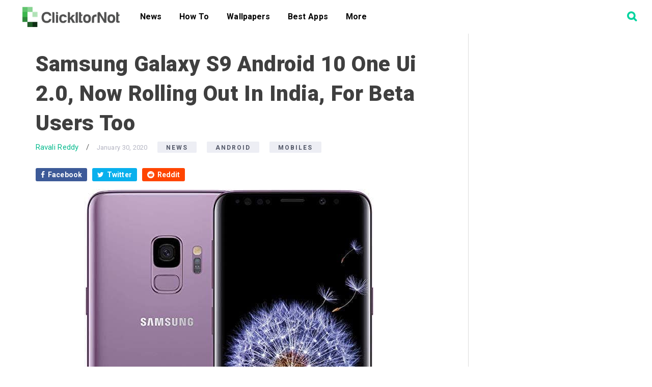

--- FILE ---
content_type: text/html; charset=UTF-8
request_url: https://clickitornot.com/samsung-galaxy-s9-android-10-one-ui-2-0-now-rolling-out-in-india-for-beta-users-too/
body_size: 17262
content:
<!DOCTYPE html>
<html lang="en-US" prefix="og: https://ogp.me/ns#">
<head >
<meta charset="UTF-8" />
<meta name="viewport" content="width=device-width, initial-scale=1" />
<link rel="manifest" href="/pwa-manifest.json">
<link rel="apple-touch-icon" sizes="512x512" href="https://clickitornot.com/wp-content/plugins/pwa-for-wp/images/logo-512x512.png">
<link rel="apple-touch-icon-precomposed" sizes="192x192" href="https://clickitornot.com/wp-content/uploads/2020/04/ClickItorNot-Black-Background.png">

<!-- Search Engine Optimization by Rank Math - https://rankmath.com/ -->
<title>Samsung Galaxy S9 Android 10 One Ui 2.0, Now Rolling Out In India, For Beta Users Too</title>
<meta name="description" content="Here is good news for the owners of Samsung Galaxy S9 in India. One UI 2.0 update based on Android 10 is going to be live for Indian phones."/>
<meta name="robots" content="follow, index, max-snippet:-1, max-video-preview:-1, max-image-preview:large"/>
<link rel="canonical" href="https://clickitornot.com/samsung-galaxy-s9-android-10-one-ui-2-0-now-rolling-out-in-india-for-beta-users-too/" />
<meta property="og:locale" content="en_US" />
<meta property="og:type" content="article" />
<meta property="og:title" content="Samsung Galaxy S9 Android 10 One Ui 2.0, Now Rolling Out In India, For Beta Users Too" />
<meta property="og:description" content="Here is good news for the owners of Samsung Galaxy S9 in India. One UI 2.0 update based on Android 10 is going to be live for Indian phones." />
<meta property="og:url" content="https://clickitornot.com/samsung-galaxy-s9-android-10-one-ui-2-0-now-rolling-out-in-india-for-beta-users-too/" />
<meta property="og:site_name" content="ClickitOrNot" />
<meta property="article:publisher" content="http://facebook.com/clickitornot" />
<meta property="article:author" content="https://www.facebook.com/clickitornot" />
<meta property="article:tag" content="Android 10" />
<meta property="article:tag" content="One UI 2.0" />
<meta property="article:tag" content="Samsung galaxy S9" />
<meta property="article:section" content="News" />
<meta property="fb:app_id" content="267892144065603" />
<meta property="og:image" content="https://clickitornot.com/wp-content/uploads/2020/01/Samsung-Galaxy-S9.jpg" />
<meta property="og:image:secure_url" content="https://clickitornot.com/wp-content/uploads/2020/01/Samsung-Galaxy-S9.jpg" />
<meta property="og:image:width" content="569" />
<meta property="og:image:height" content="681" />
<meta property="og:image:alt" content="Samsung Galaxy S9" />
<meta property="og:image:type" content="image/jpeg" />
<meta property="article:published_time" content="2020-01-30T13:05:50+05:30" />
<meta name="twitter:card" content="summary_large_image" />
<meta name="twitter:title" content="Samsung Galaxy S9 Android 10 One Ui 2.0, Now Rolling Out In India, For Beta Users Too" />
<meta name="twitter:description" content="Here is good news for the owners of Samsung Galaxy S9 in India. One UI 2.0 update based on Android 10 is going to be live for Indian phones." />
<meta name="twitter:site" content="@ClickItorNot" />
<meta name="twitter:creator" content="@ClickItorNot" />
<meta name="twitter:image" content="https://clickitornot.com/wp-content/uploads/2020/01/Samsung-Galaxy-S9.jpg" />
<meta name="twitter:label1" content="Written by" />
<meta name="twitter:data1" content="Ravali Reddy" />
<meta name="twitter:label2" content="Time to read" />
<meta name="twitter:data2" content="1 minute" />
<script type="application/ld+json" class="rank-math-schema">{"@context":"https://schema.org","@graph":[{"@type":"Organization","@id":"https://clickitornot.com/#organization","name":"DooPop Media Private Limited","url":"https://clickitornot.com","sameAs":["http://facebook.com/clickitornot","https://twitter.com/ClickItorNot"],"email":"contact@clickitornot.com","logo":{"@type":"ImageObject","@id":"https://clickitornot.com/#logo","url":"https://clickitornot.com/wp-content/uploads/2020/02/ClickItorNot-Black-Background-02.png","contentUrl":"https://clickitornot.com/wp-content/uploads/2020/02/ClickItorNot-Black-Background-02.png","caption":"ClickitOrNot","inLanguage":"en-US"}},{"@type":"WebSite","@id":"https://clickitornot.com/#website","url":"https://clickitornot.com","name":"ClickitOrNot","publisher":{"@id":"https://clickitornot.com/#organization"},"inLanguage":"en-US"},{"@type":"ImageObject","@id":"https://clickitornot.com/wp-content/uploads/2020/01/Samsung-Galaxy-S9.jpg","url":"https://clickitornot.com/wp-content/uploads/2020/01/Samsung-Galaxy-S9.jpg","width":"569","height":"681","caption":"Samsung Galaxy S9","inLanguage":"en-US"},{"@type":"BreadcrumbList","@id":"https://clickitornot.com/samsung-galaxy-s9-android-10-one-ui-2-0-now-rolling-out-in-india-for-beta-users-too/#breadcrumb","itemListElement":[{"@type":"ListItem","position":"1","item":{"@id":"https://clickitornot.com","name":"Home"}},{"@type":"ListItem","position":"2","item":{"@id":"https://clickitornot.com/samsung-galaxy-s9-android-10-one-ui-2-0-now-rolling-out-in-india-for-beta-users-too/","name":"Samsung Galaxy S9 Android 10 One Ui 2.0, Now Rolling Out In India, For Beta Users Too"}}]},{"@type":"WebPage","@id":"https://clickitornot.com/samsung-galaxy-s9-android-10-one-ui-2-0-now-rolling-out-in-india-for-beta-users-too/#webpage","url":"https://clickitornot.com/samsung-galaxy-s9-android-10-one-ui-2-0-now-rolling-out-in-india-for-beta-users-too/","name":"Samsung Galaxy S9 Android 10 One Ui 2.0, Now Rolling Out In India, For Beta Users Too","datePublished":"2020-01-30T13:05:50+05:30","dateModified":"2020-01-30T13:05:50+05:30","isPartOf":{"@id":"https://clickitornot.com/#website"},"primaryImageOfPage":{"@id":"https://clickitornot.com/wp-content/uploads/2020/01/Samsung-Galaxy-S9.jpg"},"inLanguage":"en-US","breadcrumb":{"@id":"https://clickitornot.com/samsung-galaxy-s9-android-10-one-ui-2-0-now-rolling-out-in-india-for-beta-users-too/#breadcrumb"}},{"@type":"NewsArticle","headline":"Samsung Galaxy S9 Android 10 One Ui 2.0, Now Rolling Out In India, For Beta Users Too","datePublished":"2020-01-30T13:05:50+05:30","dateModified":"2020-01-30T13:05:50+05:30","author":{"@type":"Person","name":"Ravali Reddy"},"name":"Samsung Galaxy S9 Android 10 One Ui 2.0, Now Rolling Out In India, For Beta Users Too","@id":"https://clickitornot.com/samsung-galaxy-s9-android-10-one-ui-2-0-now-rolling-out-in-india-for-beta-users-too/#schema-367311","isPartOf":{"@id":"https://clickitornot.com/samsung-galaxy-s9-android-10-one-ui-2-0-now-rolling-out-in-india-for-beta-users-too/#webpage"},"publisher":{"@id":"https://clickitornot.com/#organization"},"image":{"@id":"https://clickitornot.com/wp-content/uploads/2020/01/Samsung-Galaxy-S9.jpg"},"inLanguage":"en-US","mainEntityOfPage":{"@id":"https://clickitornot.com/samsung-galaxy-s9-android-10-one-ui-2-0-now-rolling-out-in-india-for-beta-users-too/#webpage"}}]}</script>
<!-- /Rank Math WordPress SEO plugin -->

<link rel='dns-prefetch' href='//fonts.googleapis.com' />
<link rel="alternate" type="application/rss+xml" title="ClickitOrNot &raquo; Feed" href="https://clickitornot.com/feed/" />
<link rel="alternate" type="application/rss+xml" title="ClickitOrNot &raquo; Comments Feed" href="https://clickitornot.com/comments/feed/" />
<link rel="alternate" type="application/rss+xml" title="ClickitOrNot &raquo; Stories Feed" href="https://clickitornot.com/web-stories/feed/"><script type="text/javascript">
/* <![CDATA[ */
window._wpemojiSettings = {"baseUrl":"https:\/\/s.w.org\/images\/core\/emoji\/15.0.3\/72x72\/","ext":".png","svgUrl":"https:\/\/s.w.org\/images\/core\/emoji\/15.0.3\/svg\/","svgExt":".svg","source":{"concatemoji":"https:\/\/clickitornot.com\/wp-includes\/js\/wp-emoji-release.min.js?ver=6.6.4"}};
/*! This file is auto-generated */
!function(i,n){var o,s,e;function c(e){try{var t={supportTests:e,timestamp:(new Date).valueOf()};sessionStorage.setItem(o,JSON.stringify(t))}catch(e){}}function p(e,t,n){e.clearRect(0,0,e.canvas.width,e.canvas.height),e.fillText(t,0,0);var t=new Uint32Array(e.getImageData(0,0,e.canvas.width,e.canvas.height).data),r=(e.clearRect(0,0,e.canvas.width,e.canvas.height),e.fillText(n,0,0),new Uint32Array(e.getImageData(0,0,e.canvas.width,e.canvas.height).data));return t.every(function(e,t){return e===r[t]})}function u(e,t,n){switch(t){case"flag":return n(e,"\ud83c\udff3\ufe0f\u200d\u26a7\ufe0f","\ud83c\udff3\ufe0f\u200b\u26a7\ufe0f")?!1:!n(e,"\ud83c\uddfa\ud83c\uddf3","\ud83c\uddfa\u200b\ud83c\uddf3")&&!n(e,"\ud83c\udff4\udb40\udc67\udb40\udc62\udb40\udc65\udb40\udc6e\udb40\udc67\udb40\udc7f","\ud83c\udff4\u200b\udb40\udc67\u200b\udb40\udc62\u200b\udb40\udc65\u200b\udb40\udc6e\u200b\udb40\udc67\u200b\udb40\udc7f");case"emoji":return!n(e,"\ud83d\udc26\u200d\u2b1b","\ud83d\udc26\u200b\u2b1b")}return!1}function f(e,t,n){var r="undefined"!=typeof WorkerGlobalScope&&self instanceof WorkerGlobalScope?new OffscreenCanvas(300,150):i.createElement("canvas"),a=r.getContext("2d",{willReadFrequently:!0}),o=(a.textBaseline="top",a.font="600 32px Arial",{});return e.forEach(function(e){o[e]=t(a,e,n)}),o}function t(e){var t=i.createElement("script");t.src=e,t.defer=!0,i.head.appendChild(t)}"undefined"!=typeof Promise&&(o="wpEmojiSettingsSupports",s=["flag","emoji"],n.supports={everything:!0,everythingExceptFlag:!0},e=new Promise(function(e){i.addEventListener("DOMContentLoaded",e,{once:!0})}),new Promise(function(t){var n=function(){try{var e=JSON.parse(sessionStorage.getItem(o));if("object"==typeof e&&"number"==typeof e.timestamp&&(new Date).valueOf()<e.timestamp+604800&&"object"==typeof e.supportTests)return e.supportTests}catch(e){}return null}();if(!n){if("undefined"!=typeof Worker&&"undefined"!=typeof OffscreenCanvas&&"undefined"!=typeof URL&&URL.createObjectURL&&"undefined"!=typeof Blob)try{var e="postMessage("+f.toString()+"("+[JSON.stringify(s),u.toString(),p.toString()].join(",")+"));",r=new Blob([e],{type:"text/javascript"}),a=new Worker(URL.createObjectURL(r),{name:"wpTestEmojiSupports"});return void(a.onmessage=function(e){c(n=e.data),a.terminate(),t(n)})}catch(e){}c(n=f(s,u,p))}t(n)}).then(function(e){for(var t in e)n.supports[t]=e[t],n.supports.everything=n.supports.everything&&n.supports[t],"flag"!==t&&(n.supports.everythingExceptFlag=n.supports.everythingExceptFlag&&n.supports[t]);n.supports.everythingExceptFlag=n.supports.everythingExceptFlag&&!n.supports.flag,n.DOMReady=!1,n.readyCallback=function(){n.DOMReady=!0}}).then(function(){return e}).then(function(){var e;n.supports.everything||(n.readyCallback(),(e=n.source||{}).concatemoji?t(e.concatemoji):e.wpemoji&&e.twemoji&&(t(e.twemoji),t(e.wpemoji)))}))}((window,document),window._wpemojiSettings);
/* ]]> */
</script>
<!-- clickitornot.com is managing ads with Advanced Ads – https://wpadvancedads.com/ --><script id="click-ready">
			window.advanced_ads_ready=function(e,a){a=a||"complete";var d=function(e){return"interactive"===a?"loading"!==e:"complete"===e};d(document.readyState)?e():document.addEventListener("readystatechange",(function(a){d(a.target.readyState)&&e()}),{once:"interactive"===a})},window.advanced_ads_ready_queue=window.advanced_ads_ready_queue||[];		</script>
		<link rel='stylesheet' id='descentdroid-css' href='https://clickitornot.com/wp-content/themes/descentdroid/style.css?ver=2.2.3' type='text/css' media='all' />
<style id='wp-emoji-styles-inline-css' type='text/css'>

	img.wp-smiley, img.emoji {
		display: inline !important;
		border: none !important;
		box-shadow: none !important;
		height: 1em !important;
		width: 1em !important;
		margin: 0 0.07em !important;
		vertical-align: -0.1em !important;
		background: none !important;
		padding: 0 !important;
	}
</style>
<link rel='stylesheet' id='wp-block-library-css' href='https://clickitornot.com/wp-includes/css/dist/block-library/style.min.css?ver=6.6.4' type='text/css' media='all' />
<style id='classic-theme-styles-inline-css' type='text/css'>
/*! This file is auto-generated */
.wp-block-button__link{color:#fff;background-color:#32373c;border-radius:9999px;box-shadow:none;text-decoration:none;padding:calc(.667em + 2px) calc(1.333em + 2px);font-size:1.125em}.wp-block-file__button{background:#32373c;color:#fff;text-decoration:none}
</style>
<style id='global-styles-inline-css' type='text/css'>
:root{--wp--preset--aspect-ratio--square: 1;--wp--preset--aspect-ratio--4-3: 4/3;--wp--preset--aspect-ratio--3-4: 3/4;--wp--preset--aspect-ratio--3-2: 3/2;--wp--preset--aspect-ratio--2-3: 2/3;--wp--preset--aspect-ratio--16-9: 16/9;--wp--preset--aspect-ratio--9-16: 9/16;--wp--preset--color--black: #000000;--wp--preset--color--cyan-bluish-gray: #abb8c3;--wp--preset--color--white: #ffffff;--wp--preset--color--pale-pink: #f78da7;--wp--preset--color--vivid-red: #cf2e2e;--wp--preset--color--luminous-vivid-orange: #ff6900;--wp--preset--color--luminous-vivid-amber: #fcb900;--wp--preset--color--light-green-cyan: #7bdcb5;--wp--preset--color--vivid-green-cyan: #00d084;--wp--preset--color--pale-cyan-blue: #8ed1fc;--wp--preset--color--vivid-cyan-blue: #0693e3;--wp--preset--color--vivid-purple: #9b51e0;--wp--preset--gradient--vivid-cyan-blue-to-vivid-purple: linear-gradient(135deg,rgba(6,147,227,1) 0%,rgb(155,81,224) 100%);--wp--preset--gradient--light-green-cyan-to-vivid-green-cyan: linear-gradient(135deg,rgb(122,220,180) 0%,rgb(0,208,130) 100%);--wp--preset--gradient--luminous-vivid-amber-to-luminous-vivid-orange: linear-gradient(135deg,rgba(252,185,0,1) 0%,rgba(255,105,0,1) 100%);--wp--preset--gradient--luminous-vivid-orange-to-vivid-red: linear-gradient(135deg,rgba(255,105,0,1) 0%,rgb(207,46,46) 100%);--wp--preset--gradient--very-light-gray-to-cyan-bluish-gray: linear-gradient(135deg,rgb(238,238,238) 0%,rgb(169,184,195) 100%);--wp--preset--gradient--cool-to-warm-spectrum: linear-gradient(135deg,rgb(74,234,220) 0%,rgb(151,120,209) 20%,rgb(207,42,186) 40%,rgb(238,44,130) 60%,rgb(251,105,98) 80%,rgb(254,248,76) 100%);--wp--preset--gradient--blush-light-purple: linear-gradient(135deg,rgb(255,206,236) 0%,rgb(152,150,240) 100%);--wp--preset--gradient--blush-bordeaux: linear-gradient(135deg,rgb(254,205,165) 0%,rgb(254,45,45) 50%,rgb(107,0,62) 100%);--wp--preset--gradient--luminous-dusk: linear-gradient(135deg,rgb(255,203,112) 0%,rgb(199,81,192) 50%,rgb(65,88,208) 100%);--wp--preset--gradient--pale-ocean: linear-gradient(135deg,rgb(255,245,203) 0%,rgb(182,227,212) 50%,rgb(51,167,181) 100%);--wp--preset--gradient--electric-grass: linear-gradient(135deg,rgb(202,248,128) 0%,rgb(113,206,126) 100%);--wp--preset--gradient--midnight: linear-gradient(135deg,rgb(2,3,129) 0%,rgb(40,116,252) 100%);--wp--preset--font-size--small: 13px;--wp--preset--font-size--medium: 20px;--wp--preset--font-size--large: 36px;--wp--preset--font-size--x-large: 42px;--wp--preset--spacing--20: 0.44rem;--wp--preset--spacing--30: 0.67rem;--wp--preset--spacing--40: 1rem;--wp--preset--spacing--50: 1.5rem;--wp--preset--spacing--60: 2.25rem;--wp--preset--spacing--70: 3.38rem;--wp--preset--spacing--80: 5.06rem;--wp--preset--shadow--natural: 6px 6px 9px rgba(0, 0, 0, 0.2);--wp--preset--shadow--deep: 12px 12px 50px rgba(0, 0, 0, 0.4);--wp--preset--shadow--sharp: 6px 6px 0px rgba(0, 0, 0, 0.2);--wp--preset--shadow--outlined: 6px 6px 0px -3px rgba(255, 255, 255, 1), 6px 6px rgba(0, 0, 0, 1);--wp--preset--shadow--crisp: 6px 6px 0px rgba(0, 0, 0, 1);}:where(.is-layout-flex){gap: 0.5em;}:where(.is-layout-grid){gap: 0.5em;}body .is-layout-flex{display: flex;}.is-layout-flex{flex-wrap: wrap;align-items: center;}.is-layout-flex > :is(*, div){margin: 0;}body .is-layout-grid{display: grid;}.is-layout-grid > :is(*, div){margin: 0;}:where(.wp-block-columns.is-layout-flex){gap: 2em;}:where(.wp-block-columns.is-layout-grid){gap: 2em;}:where(.wp-block-post-template.is-layout-flex){gap: 1.25em;}:where(.wp-block-post-template.is-layout-grid){gap: 1.25em;}.has-black-color{color: var(--wp--preset--color--black) !important;}.has-cyan-bluish-gray-color{color: var(--wp--preset--color--cyan-bluish-gray) !important;}.has-white-color{color: var(--wp--preset--color--white) !important;}.has-pale-pink-color{color: var(--wp--preset--color--pale-pink) !important;}.has-vivid-red-color{color: var(--wp--preset--color--vivid-red) !important;}.has-luminous-vivid-orange-color{color: var(--wp--preset--color--luminous-vivid-orange) !important;}.has-luminous-vivid-amber-color{color: var(--wp--preset--color--luminous-vivid-amber) !important;}.has-light-green-cyan-color{color: var(--wp--preset--color--light-green-cyan) !important;}.has-vivid-green-cyan-color{color: var(--wp--preset--color--vivid-green-cyan) !important;}.has-pale-cyan-blue-color{color: var(--wp--preset--color--pale-cyan-blue) !important;}.has-vivid-cyan-blue-color{color: var(--wp--preset--color--vivid-cyan-blue) !important;}.has-vivid-purple-color{color: var(--wp--preset--color--vivid-purple) !important;}.has-black-background-color{background-color: var(--wp--preset--color--black) !important;}.has-cyan-bluish-gray-background-color{background-color: var(--wp--preset--color--cyan-bluish-gray) !important;}.has-white-background-color{background-color: var(--wp--preset--color--white) !important;}.has-pale-pink-background-color{background-color: var(--wp--preset--color--pale-pink) !important;}.has-vivid-red-background-color{background-color: var(--wp--preset--color--vivid-red) !important;}.has-luminous-vivid-orange-background-color{background-color: var(--wp--preset--color--luminous-vivid-orange) !important;}.has-luminous-vivid-amber-background-color{background-color: var(--wp--preset--color--luminous-vivid-amber) !important;}.has-light-green-cyan-background-color{background-color: var(--wp--preset--color--light-green-cyan) !important;}.has-vivid-green-cyan-background-color{background-color: var(--wp--preset--color--vivid-green-cyan) !important;}.has-pale-cyan-blue-background-color{background-color: var(--wp--preset--color--pale-cyan-blue) !important;}.has-vivid-cyan-blue-background-color{background-color: var(--wp--preset--color--vivid-cyan-blue) !important;}.has-vivid-purple-background-color{background-color: var(--wp--preset--color--vivid-purple) !important;}.has-black-border-color{border-color: var(--wp--preset--color--black) !important;}.has-cyan-bluish-gray-border-color{border-color: var(--wp--preset--color--cyan-bluish-gray) !important;}.has-white-border-color{border-color: var(--wp--preset--color--white) !important;}.has-pale-pink-border-color{border-color: var(--wp--preset--color--pale-pink) !important;}.has-vivid-red-border-color{border-color: var(--wp--preset--color--vivid-red) !important;}.has-luminous-vivid-orange-border-color{border-color: var(--wp--preset--color--luminous-vivid-orange) !important;}.has-luminous-vivid-amber-border-color{border-color: var(--wp--preset--color--luminous-vivid-amber) !important;}.has-light-green-cyan-border-color{border-color: var(--wp--preset--color--light-green-cyan) !important;}.has-vivid-green-cyan-border-color{border-color: var(--wp--preset--color--vivid-green-cyan) !important;}.has-pale-cyan-blue-border-color{border-color: var(--wp--preset--color--pale-cyan-blue) !important;}.has-vivid-cyan-blue-border-color{border-color: var(--wp--preset--color--vivid-cyan-blue) !important;}.has-vivid-purple-border-color{border-color: var(--wp--preset--color--vivid-purple) !important;}.has-vivid-cyan-blue-to-vivid-purple-gradient-background{background: var(--wp--preset--gradient--vivid-cyan-blue-to-vivid-purple) !important;}.has-light-green-cyan-to-vivid-green-cyan-gradient-background{background: var(--wp--preset--gradient--light-green-cyan-to-vivid-green-cyan) !important;}.has-luminous-vivid-amber-to-luminous-vivid-orange-gradient-background{background: var(--wp--preset--gradient--luminous-vivid-amber-to-luminous-vivid-orange) !important;}.has-luminous-vivid-orange-to-vivid-red-gradient-background{background: var(--wp--preset--gradient--luminous-vivid-orange-to-vivid-red) !important;}.has-very-light-gray-to-cyan-bluish-gray-gradient-background{background: var(--wp--preset--gradient--very-light-gray-to-cyan-bluish-gray) !important;}.has-cool-to-warm-spectrum-gradient-background{background: var(--wp--preset--gradient--cool-to-warm-spectrum) !important;}.has-blush-light-purple-gradient-background{background: var(--wp--preset--gradient--blush-light-purple) !important;}.has-blush-bordeaux-gradient-background{background: var(--wp--preset--gradient--blush-bordeaux) !important;}.has-luminous-dusk-gradient-background{background: var(--wp--preset--gradient--luminous-dusk) !important;}.has-pale-ocean-gradient-background{background: var(--wp--preset--gradient--pale-ocean) !important;}.has-electric-grass-gradient-background{background: var(--wp--preset--gradient--electric-grass) !important;}.has-midnight-gradient-background{background: var(--wp--preset--gradient--midnight) !important;}.has-small-font-size{font-size: var(--wp--preset--font-size--small) !important;}.has-medium-font-size{font-size: var(--wp--preset--font-size--medium) !important;}.has-large-font-size{font-size: var(--wp--preset--font-size--large) !important;}.has-x-large-font-size{font-size: var(--wp--preset--font-size--x-large) !important;}
:where(.wp-block-post-template.is-layout-flex){gap: 1.25em;}:where(.wp-block-post-template.is-layout-grid){gap: 1.25em;}
:where(.wp-block-columns.is-layout-flex){gap: 2em;}:where(.wp-block-columns.is-layout-grid){gap: 2em;}
:root :where(.wp-block-pullquote){font-size: 1.5em;line-height: 1.6;}
</style>
<link rel='stylesheet' id='contact-form-7-css' href='https://clickitornot.com/wp-content/plugins/contact-form-7/includes/css/styles.css?ver=6.0.3' type='text/css' media='all' />
<link rel='stylesheet' id='ez-toc-css' href='https://clickitornot.com/wp-content/plugins/easy-table-of-contents/assets/css/screen.min.css?ver=2.0.72' type='text/css' media='all' />
<style id='ez-toc-inline-css' type='text/css'>
div#ez-toc-container .ez-toc-title {font-size: 120%;}div#ez-toc-container .ez-toc-title {font-weight: 500;}div#ez-toc-container ul li {font-size: 95%;}div#ez-toc-container ul li {font-weight: 500;}div#ez-toc-container nav ul ul li {font-size: 90%;}
.ez-toc-container-direction {direction: ltr;}.ez-toc-counter ul{counter-reset: item ;}.ez-toc-counter nav ul li a::before {content: counters(item, '.', decimal) '. ';display: inline-block;counter-increment: item;flex-grow: 0;flex-shrink: 0;margin-right: .2em; float: left; }.ez-toc-widget-direction {direction: ltr;}.ez-toc-widget-container ul{counter-reset: item ;}.ez-toc-widget-container nav ul li a::before {content: counters(item, '.', decimal) '. ';display: inline-block;counter-increment: item;flex-grow: 0;flex-shrink: 0;margin-right: .2em; float: left; }
</style>
<style id="google-fonts-css" media="all">/* cyrillic-ext */
@font-face {
  font-family: 'Montserrat';
  font-style: normal;
  font-weight: 400;
  font-display: swap;
  src: url(/fonts.gstatic.com/s/montserrat/v31/JTUHjIg1_i6t8kCHKm4532VJOt5-QNFgpCtr6Hw0aXp-p7K4KLjztg.woff2) format('woff2');
  unicode-range: U+0460-052F, U+1C80-1C8A, U+20B4, U+2DE0-2DFF, U+A640-A69F, U+FE2E-FE2F;
}
/* cyrillic */
@font-face {
  font-family: 'Montserrat';
  font-style: normal;
  font-weight: 400;
  font-display: swap;
  src: url(/fonts.gstatic.com/s/montserrat/v31/JTUHjIg1_i6t8kCHKm4532VJOt5-QNFgpCtr6Hw9aXp-p7K4KLjztg.woff2) format('woff2');
  unicode-range: U+0301, U+0400-045F, U+0490-0491, U+04B0-04B1, U+2116;
}
/* vietnamese */
@font-face {
  font-family: 'Montserrat';
  font-style: normal;
  font-weight: 400;
  font-display: swap;
  src: url(/fonts.gstatic.com/s/montserrat/v31/JTUHjIg1_i6t8kCHKm4532VJOt5-QNFgpCtr6Hw2aXp-p7K4KLjztg.woff2) format('woff2');
  unicode-range: U+0102-0103, U+0110-0111, U+0128-0129, U+0168-0169, U+01A0-01A1, U+01AF-01B0, U+0300-0301, U+0303-0304, U+0308-0309, U+0323, U+0329, U+1EA0-1EF9, U+20AB;
}
/* latin-ext */
@font-face {
  font-family: 'Montserrat';
  font-style: normal;
  font-weight: 400;
  font-display: swap;
  src: url(/fonts.gstatic.com/s/montserrat/v31/JTUHjIg1_i6t8kCHKm4532VJOt5-QNFgpCtr6Hw3aXp-p7K4KLjztg.woff2) format('woff2');
  unicode-range: U+0100-02BA, U+02BD-02C5, U+02C7-02CC, U+02CE-02D7, U+02DD-02FF, U+0304, U+0308, U+0329, U+1D00-1DBF, U+1E00-1E9F, U+1EF2-1EFF, U+2020, U+20A0-20AB, U+20AD-20C0, U+2113, U+2C60-2C7F, U+A720-A7FF;
}
/* latin */
@font-face {
  font-family: 'Montserrat';
  font-style: normal;
  font-weight: 400;
  font-display: swap;
  src: url(/fonts.gstatic.com/s/montserrat/v31/JTUHjIg1_i6t8kCHKm4532VJOt5-QNFgpCtr6Hw5aXp-p7K4KLg.woff2) format('woff2');
  unicode-range: U+0000-00FF, U+0131, U+0152-0153, U+02BB-02BC, U+02C6, U+02DA, U+02DC, U+0304, U+0308, U+0329, U+2000-206F, U+20AC, U+2122, U+2191, U+2193, U+2212, U+2215, U+FEFF, U+FFFD;
}
/* cyrillic-ext */
@font-face {
  font-family: 'Open Sans';
  font-style: normal;
  font-weight: 400;
  font-stretch: 100%;
  font-display: swap;
  src: url(/fonts.gstatic.com/s/opensans/v44/memSYaGs126MiZpBA-UvWbX2vVnXBbObj2OVZyOOSr4dVJWUgsjZ0B4taVIUwaEQbjB_mQ.woff2) format('woff2');
  unicode-range: U+0460-052F, U+1C80-1C8A, U+20B4, U+2DE0-2DFF, U+A640-A69F, U+FE2E-FE2F;
}
/* cyrillic */
@font-face {
  font-family: 'Open Sans';
  font-style: normal;
  font-weight: 400;
  font-stretch: 100%;
  font-display: swap;
  src: url(/fonts.gstatic.com/s/opensans/v44/memSYaGs126MiZpBA-UvWbX2vVnXBbObj2OVZyOOSr4dVJWUgsjZ0B4kaVIUwaEQbjB_mQ.woff2) format('woff2');
  unicode-range: U+0301, U+0400-045F, U+0490-0491, U+04B0-04B1, U+2116;
}
/* greek-ext */
@font-face {
  font-family: 'Open Sans';
  font-style: normal;
  font-weight: 400;
  font-stretch: 100%;
  font-display: swap;
  src: url(/fonts.gstatic.com/s/opensans/v44/memSYaGs126MiZpBA-UvWbX2vVnXBbObj2OVZyOOSr4dVJWUgsjZ0B4saVIUwaEQbjB_mQ.woff2) format('woff2');
  unicode-range: U+1F00-1FFF;
}
/* greek */
@font-face {
  font-family: 'Open Sans';
  font-style: normal;
  font-weight: 400;
  font-stretch: 100%;
  font-display: swap;
  src: url(/fonts.gstatic.com/s/opensans/v44/memSYaGs126MiZpBA-UvWbX2vVnXBbObj2OVZyOOSr4dVJWUgsjZ0B4jaVIUwaEQbjB_mQ.woff2) format('woff2');
  unicode-range: U+0370-0377, U+037A-037F, U+0384-038A, U+038C, U+038E-03A1, U+03A3-03FF;
}
/* hebrew */
@font-face {
  font-family: 'Open Sans';
  font-style: normal;
  font-weight: 400;
  font-stretch: 100%;
  font-display: swap;
  src: url(/fonts.gstatic.com/s/opensans/v44/memSYaGs126MiZpBA-UvWbX2vVnXBbObj2OVZyOOSr4dVJWUgsjZ0B4iaVIUwaEQbjB_mQ.woff2) format('woff2');
  unicode-range: U+0307-0308, U+0590-05FF, U+200C-2010, U+20AA, U+25CC, U+FB1D-FB4F;
}
/* math */
@font-face {
  font-family: 'Open Sans';
  font-style: normal;
  font-weight: 400;
  font-stretch: 100%;
  font-display: swap;
  src: url(/fonts.gstatic.com/s/opensans/v44/memSYaGs126MiZpBA-UvWbX2vVnXBbObj2OVZyOOSr4dVJWUgsjZ0B5caVIUwaEQbjB_mQ.woff2) format('woff2');
  unicode-range: U+0302-0303, U+0305, U+0307-0308, U+0310, U+0312, U+0315, U+031A, U+0326-0327, U+032C, U+032F-0330, U+0332-0333, U+0338, U+033A, U+0346, U+034D, U+0391-03A1, U+03A3-03A9, U+03B1-03C9, U+03D1, U+03D5-03D6, U+03F0-03F1, U+03F4-03F5, U+2016-2017, U+2034-2038, U+203C, U+2040, U+2043, U+2047, U+2050, U+2057, U+205F, U+2070-2071, U+2074-208E, U+2090-209C, U+20D0-20DC, U+20E1, U+20E5-20EF, U+2100-2112, U+2114-2115, U+2117-2121, U+2123-214F, U+2190, U+2192, U+2194-21AE, U+21B0-21E5, U+21F1-21F2, U+21F4-2211, U+2213-2214, U+2216-22FF, U+2308-230B, U+2310, U+2319, U+231C-2321, U+2336-237A, U+237C, U+2395, U+239B-23B7, U+23D0, U+23DC-23E1, U+2474-2475, U+25AF, U+25B3, U+25B7, U+25BD, U+25C1, U+25CA, U+25CC, U+25FB, U+266D-266F, U+27C0-27FF, U+2900-2AFF, U+2B0E-2B11, U+2B30-2B4C, U+2BFE, U+3030, U+FF5B, U+FF5D, U+1D400-1D7FF, U+1EE00-1EEFF;
}
/* symbols */
@font-face {
  font-family: 'Open Sans';
  font-style: normal;
  font-weight: 400;
  font-stretch: 100%;
  font-display: swap;
  src: url(/fonts.gstatic.com/s/opensans/v44/memSYaGs126MiZpBA-UvWbX2vVnXBbObj2OVZyOOSr4dVJWUgsjZ0B5OaVIUwaEQbjB_mQ.woff2) format('woff2');
  unicode-range: U+0001-000C, U+000E-001F, U+007F-009F, U+20DD-20E0, U+20E2-20E4, U+2150-218F, U+2190, U+2192, U+2194-2199, U+21AF, U+21E6-21F0, U+21F3, U+2218-2219, U+2299, U+22C4-22C6, U+2300-243F, U+2440-244A, U+2460-24FF, U+25A0-27BF, U+2800-28FF, U+2921-2922, U+2981, U+29BF, U+29EB, U+2B00-2BFF, U+4DC0-4DFF, U+FFF9-FFFB, U+10140-1018E, U+10190-1019C, U+101A0, U+101D0-101FD, U+102E0-102FB, U+10E60-10E7E, U+1D2C0-1D2D3, U+1D2E0-1D37F, U+1F000-1F0FF, U+1F100-1F1AD, U+1F1E6-1F1FF, U+1F30D-1F30F, U+1F315, U+1F31C, U+1F31E, U+1F320-1F32C, U+1F336, U+1F378, U+1F37D, U+1F382, U+1F393-1F39F, U+1F3A7-1F3A8, U+1F3AC-1F3AF, U+1F3C2, U+1F3C4-1F3C6, U+1F3CA-1F3CE, U+1F3D4-1F3E0, U+1F3ED, U+1F3F1-1F3F3, U+1F3F5-1F3F7, U+1F408, U+1F415, U+1F41F, U+1F426, U+1F43F, U+1F441-1F442, U+1F444, U+1F446-1F449, U+1F44C-1F44E, U+1F453, U+1F46A, U+1F47D, U+1F4A3, U+1F4B0, U+1F4B3, U+1F4B9, U+1F4BB, U+1F4BF, U+1F4C8-1F4CB, U+1F4D6, U+1F4DA, U+1F4DF, U+1F4E3-1F4E6, U+1F4EA-1F4ED, U+1F4F7, U+1F4F9-1F4FB, U+1F4FD-1F4FE, U+1F503, U+1F507-1F50B, U+1F50D, U+1F512-1F513, U+1F53E-1F54A, U+1F54F-1F5FA, U+1F610, U+1F650-1F67F, U+1F687, U+1F68D, U+1F691, U+1F694, U+1F698, U+1F6AD, U+1F6B2, U+1F6B9-1F6BA, U+1F6BC, U+1F6C6-1F6CF, U+1F6D3-1F6D7, U+1F6E0-1F6EA, U+1F6F0-1F6F3, U+1F6F7-1F6FC, U+1F700-1F7FF, U+1F800-1F80B, U+1F810-1F847, U+1F850-1F859, U+1F860-1F887, U+1F890-1F8AD, U+1F8B0-1F8BB, U+1F8C0-1F8C1, U+1F900-1F90B, U+1F93B, U+1F946, U+1F984, U+1F996, U+1F9E9, U+1FA00-1FA6F, U+1FA70-1FA7C, U+1FA80-1FA89, U+1FA8F-1FAC6, U+1FACE-1FADC, U+1FADF-1FAE9, U+1FAF0-1FAF8, U+1FB00-1FBFF;
}
/* vietnamese */
@font-face {
  font-family: 'Open Sans';
  font-style: normal;
  font-weight: 400;
  font-stretch: 100%;
  font-display: swap;
  src: url(/fonts.gstatic.com/s/opensans/v44/memSYaGs126MiZpBA-UvWbX2vVnXBbObj2OVZyOOSr4dVJWUgsjZ0B4vaVIUwaEQbjB_mQ.woff2) format('woff2');
  unicode-range: U+0102-0103, U+0110-0111, U+0128-0129, U+0168-0169, U+01A0-01A1, U+01AF-01B0, U+0300-0301, U+0303-0304, U+0308-0309, U+0323, U+0329, U+1EA0-1EF9, U+20AB;
}
/* latin-ext */
@font-face {
  font-family: 'Open Sans';
  font-style: normal;
  font-weight: 400;
  font-stretch: 100%;
  font-display: swap;
  src: url(/fonts.gstatic.com/s/opensans/v44/memSYaGs126MiZpBA-UvWbX2vVnXBbObj2OVZyOOSr4dVJWUgsjZ0B4uaVIUwaEQbjB_mQ.woff2) format('woff2');
  unicode-range: U+0100-02BA, U+02BD-02C5, U+02C7-02CC, U+02CE-02D7, U+02DD-02FF, U+0304, U+0308, U+0329, U+1D00-1DBF, U+1E00-1E9F, U+1EF2-1EFF, U+2020, U+20A0-20AB, U+20AD-20C0, U+2113, U+2C60-2C7F, U+A720-A7FF;
}
/* latin */
@font-face {
  font-family: 'Open Sans';
  font-style: normal;
  font-weight: 400;
  font-stretch: 100%;
  font-display: swap;
  src: url(/fonts.gstatic.com/s/opensans/v44/memSYaGs126MiZpBA-UvWbX2vVnXBbObj2OVZyOOSr4dVJWUgsjZ0B4gaVIUwaEQbjA.woff2) format('woff2');
  unicode-range: U+0000-00FF, U+0131, U+0152-0153, U+02BB-02BC, U+02C6, U+02DA, U+02DC, U+0304, U+0308, U+0329, U+2000-206F, U+20AC, U+2122, U+2191, U+2193, U+2212, U+2215, U+FEFF, U+FFFD;
}
/* cyrillic-ext */
@font-face {
  font-family: 'Roboto';
  font-style: normal;
  font-weight: 400;
  font-stretch: 100%;
  font-display: swap;
  src: url(/fonts.gstatic.com/s/roboto/v50/KFO7CnqEu92Fr1ME7kSn66aGLdTylUAMa3GUBHMdazTgWw.woff2) format('woff2');
  unicode-range: U+0460-052F, U+1C80-1C8A, U+20B4, U+2DE0-2DFF, U+A640-A69F, U+FE2E-FE2F;
}
/* cyrillic */
@font-face {
  font-family: 'Roboto';
  font-style: normal;
  font-weight: 400;
  font-stretch: 100%;
  font-display: swap;
  src: url(/fonts.gstatic.com/s/roboto/v50/KFO7CnqEu92Fr1ME7kSn66aGLdTylUAMa3iUBHMdazTgWw.woff2) format('woff2');
  unicode-range: U+0301, U+0400-045F, U+0490-0491, U+04B0-04B1, U+2116;
}
/* greek-ext */
@font-face {
  font-family: 'Roboto';
  font-style: normal;
  font-weight: 400;
  font-stretch: 100%;
  font-display: swap;
  src: url(/fonts.gstatic.com/s/roboto/v50/KFO7CnqEu92Fr1ME7kSn66aGLdTylUAMa3CUBHMdazTgWw.woff2) format('woff2');
  unicode-range: U+1F00-1FFF;
}
/* greek */
@font-face {
  font-family: 'Roboto';
  font-style: normal;
  font-weight: 400;
  font-stretch: 100%;
  font-display: swap;
  src: url(/fonts.gstatic.com/s/roboto/v50/KFO7CnqEu92Fr1ME7kSn66aGLdTylUAMa3-UBHMdazTgWw.woff2) format('woff2');
  unicode-range: U+0370-0377, U+037A-037F, U+0384-038A, U+038C, U+038E-03A1, U+03A3-03FF;
}
/* math */
@font-face {
  font-family: 'Roboto';
  font-style: normal;
  font-weight: 400;
  font-stretch: 100%;
  font-display: swap;
  src: url(/fonts.gstatic.com/s/roboto/v50/KFO7CnqEu92Fr1ME7kSn66aGLdTylUAMawCUBHMdazTgWw.woff2) format('woff2');
  unicode-range: U+0302-0303, U+0305, U+0307-0308, U+0310, U+0312, U+0315, U+031A, U+0326-0327, U+032C, U+032F-0330, U+0332-0333, U+0338, U+033A, U+0346, U+034D, U+0391-03A1, U+03A3-03A9, U+03B1-03C9, U+03D1, U+03D5-03D6, U+03F0-03F1, U+03F4-03F5, U+2016-2017, U+2034-2038, U+203C, U+2040, U+2043, U+2047, U+2050, U+2057, U+205F, U+2070-2071, U+2074-208E, U+2090-209C, U+20D0-20DC, U+20E1, U+20E5-20EF, U+2100-2112, U+2114-2115, U+2117-2121, U+2123-214F, U+2190, U+2192, U+2194-21AE, U+21B0-21E5, U+21F1-21F2, U+21F4-2211, U+2213-2214, U+2216-22FF, U+2308-230B, U+2310, U+2319, U+231C-2321, U+2336-237A, U+237C, U+2395, U+239B-23B7, U+23D0, U+23DC-23E1, U+2474-2475, U+25AF, U+25B3, U+25B7, U+25BD, U+25C1, U+25CA, U+25CC, U+25FB, U+266D-266F, U+27C0-27FF, U+2900-2AFF, U+2B0E-2B11, U+2B30-2B4C, U+2BFE, U+3030, U+FF5B, U+FF5D, U+1D400-1D7FF, U+1EE00-1EEFF;
}
/* symbols */
@font-face {
  font-family: 'Roboto';
  font-style: normal;
  font-weight: 400;
  font-stretch: 100%;
  font-display: swap;
  src: url(/fonts.gstatic.com/s/roboto/v50/KFO7CnqEu92Fr1ME7kSn66aGLdTylUAMaxKUBHMdazTgWw.woff2) format('woff2');
  unicode-range: U+0001-000C, U+000E-001F, U+007F-009F, U+20DD-20E0, U+20E2-20E4, U+2150-218F, U+2190, U+2192, U+2194-2199, U+21AF, U+21E6-21F0, U+21F3, U+2218-2219, U+2299, U+22C4-22C6, U+2300-243F, U+2440-244A, U+2460-24FF, U+25A0-27BF, U+2800-28FF, U+2921-2922, U+2981, U+29BF, U+29EB, U+2B00-2BFF, U+4DC0-4DFF, U+FFF9-FFFB, U+10140-1018E, U+10190-1019C, U+101A0, U+101D0-101FD, U+102E0-102FB, U+10E60-10E7E, U+1D2C0-1D2D3, U+1D2E0-1D37F, U+1F000-1F0FF, U+1F100-1F1AD, U+1F1E6-1F1FF, U+1F30D-1F30F, U+1F315, U+1F31C, U+1F31E, U+1F320-1F32C, U+1F336, U+1F378, U+1F37D, U+1F382, U+1F393-1F39F, U+1F3A7-1F3A8, U+1F3AC-1F3AF, U+1F3C2, U+1F3C4-1F3C6, U+1F3CA-1F3CE, U+1F3D4-1F3E0, U+1F3ED, U+1F3F1-1F3F3, U+1F3F5-1F3F7, U+1F408, U+1F415, U+1F41F, U+1F426, U+1F43F, U+1F441-1F442, U+1F444, U+1F446-1F449, U+1F44C-1F44E, U+1F453, U+1F46A, U+1F47D, U+1F4A3, U+1F4B0, U+1F4B3, U+1F4B9, U+1F4BB, U+1F4BF, U+1F4C8-1F4CB, U+1F4D6, U+1F4DA, U+1F4DF, U+1F4E3-1F4E6, U+1F4EA-1F4ED, U+1F4F7, U+1F4F9-1F4FB, U+1F4FD-1F4FE, U+1F503, U+1F507-1F50B, U+1F50D, U+1F512-1F513, U+1F53E-1F54A, U+1F54F-1F5FA, U+1F610, U+1F650-1F67F, U+1F687, U+1F68D, U+1F691, U+1F694, U+1F698, U+1F6AD, U+1F6B2, U+1F6B9-1F6BA, U+1F6BC, U+1F6C6-1F6CF, U+1F6D3-1F6D7, U+1F6E0-1F6EA, U+1F6F0-1F6F3, U+1F6F7-1F6FC, U+1F700-1F7FF, U+1F800-1F80B, U+1F810-1F847, U+1F850-1F859, U+1F860-1F887, U+1F890-1F8AD, U+1F8B0-1F8BB, U+1F8C0-1F8C1, U+1F900-1F90B, U+1F93B, U+1F946, U+1F984, U+1F996, U+1F9E9, U+1FA00-1FA6F, U+1FA70-1FA7C, U+1FA80-1FA89, U+1FA8F-1FAC6, U+1FACE-1FADC, U+1FADF-1FAE9, U+1FAF0-1FAF8, U+1FB00-1FBFF;
}
/* vietnamese */
@font-face {
  font-family: 'Roboto';
  font-style: normal;
  font-weight: 400;
  font-stretch: 100%;
  font-display: swap;
  src: url(/fonts.gstatic.com/s/roboto/v50/KFO7CnqEu92Fr1ME7kSn66aGLdTylUAMa3OUBHMdazTgWw.woff2) format('woff2');
  unicode-range: U+0102-0103, U+0110-0111, U+0128-0129, U+0168-0169, U+01A0-01A1, U+01AF-01B0, U+0300-0301, U+0303-0304, U+0308-0309, U+0323, U+0329, U+1EA0-1EF9, U+20AB;
}
/* latin-ext */
@font-face {
  font-family: 'Roboto';
  font-style: normal;
  font-weight: 400;
  font-stretch: 100%;
  font-display: swap;
  src: url(/fonts.gstatic.com/s/roboto/v50/KFO7CnqEu92Fr1ME7kSn66aGLdTylUAMa3KUBHMdazTgWw.woff2) format('woff2');
  unicode-range: U+0100-02BA, U+02BD-02C5, U+02C7-02CC, U+02CE-02D7, U+02DD-02FF, U+0304, U+0308, U+0329, U+1D00-1DBF, U+1E00-1E9F, U+1EF2-1EFF, U+2020, U+20A0-20AB, U+20AD-20C0, U+2113, U+2C60-2C7F, U+A720-A7FF;
}
/* latin */
@font-face {
  font-family: 'Roboto';
  font-style: normal;
  font-weight: 400;
  font-stretch: 100%;
  font-display: swap;
  src: url(/fonts.gstatic.com/s/roboto/v50/KFO7CnqEu92Fr1ME7kSn66aGLdTylUAMa3yUBHMdazQ.woff2) format('woff2');
  unicode-range: U+0000-00FF, U+0131, U+0152-0153, U+02BB-02BC, U+02C6, U+02DA, U+02DC, U+0304, U+0308, U+0329, U+2000-206F, U+20AC, U+2122, U+2191, U+2193, U+2212, U+2215, U+FEFF, U+FFFD;
}
/* cyrillic-ext */
@font-face {
  font-family: 'Roboto';
  font-style: normal;
  font-weight: 700;
  font-stretch: 100%;
  font-display: swap;
  src: url(/fonts.gstatic.com/s/roboto/v50/KFO7CnqEu92Fr1ME7kSn66aGLdTylUAMa3GUBHMdazTgWw.woff2) format('woff2');
  unicode-range: U+0460-052F, U+1C80-1C8A, U+20B4, U+2DE0-2DFF, U+A640-A69F, U+FE2E-FE2F;
}
/* cyrillic */
@font-face {
  font-family: 'Roboto';
  font-style: normal;
  font-weight: 700;
  font-stretch: 100%;
  font-display: swap;
  src: url(/fonts.gstatic.com/s/roboto/v50/KFO7CnqEu92Fr1ME7kSn66aGLdTylUAMa3iUBHMdazTgWw.woff2) format('woff2');
  unicode-range: U+0301, U+0400-045F, U+0490-0491, U+04B0-04B1, U+2116;
}
/* greek-ext */
@font-face {
  font-family: 'Roboto';
  font-style: normal;
  font-weight: 700;
  font-stretch: 100%;
  font-display: swap;
  src: url(/fonts.gstatic.com/s/roboto/v50/KFO7CnqEu92Fr1ME7kSn66aGLdTylUAMa3CUBHMdazTgWw.woff2) format('woff2');
  unicode-range: U+1F00-1FFF;
}
/* greek */
@font-face {
  font-family: 'Roboto';
  font-style: normal;
  font-weight: 700;
  font-stretch: 100%;
  font-display: swap;
  src: url(/fonts.gstatic.com/s/roboto/v50/KFO7CnqEu92Fr1ME7kSn66aGLdTylUAMa3-UBHMdazTgWw.woff2) format('woff2');
  unicode-range: U+0370-0377, U+037A-037F, U+0384-038A, U+038C, U+038E-03A1, U+03A3-03FF;
}
/* math */
@font-face {
  font-family: 'Roboto';
  font-style: normal;
  font-weight: 700;
  font-stretch: 100%;
  font-display: swap;
  src: url(/fonts.gstatic.com/s/roboto/v50/KFO7CnqEu92Fr1ME7kSn66aGLdTylUAMawCUBHMdazTgWw.woff2) format('woff2');
  unicode-range: U+0302-0303, U+0305, U+0307-0308, U+0310, U+0312, U+0315, U+031A, U+0326-0327, U+032C, U+032F-0330, U+0332-0333, U+0338, U+033A, U+0346, U+034D, U+0391-03A1, U+03A3-03A9, U+03B1-03C9, U+03D1, U+03D5-03D6, U+03F0-03F1, U+03F4-03F5, U+2016-2017, U+2034-2038, U+203C, U+2040, U+2043, U+2047, U+2050, U+2057, U+205F, U+2070-2071, U+2074-208E, U+2090-209C, U+20D0-20DC, U+20E1, U+20E5-20EF, U+2100-2112, U+2114-2115, U+2117-2121, U+2123-214F, U+2190, U+2192, U+2194-21AE, U+21B0-21E5, U+21F1-21F2, U+21F4-2211, U+2213-2214, U+2216-22FF, U+2308-230B, U+2310, U+2319, U+231C-2321, U+2336-237A, U+237C, U+2395, U+239B-23B7, U+23D0, U+23DC-23E1, U+2474-2475, U+25AF, U+25B3, U+25B7, U+25BD, U+25C1, U+25CA, U+25CC, U+25FB, U+266D-266F, U+27C0-27FF, U+2900-2AFF, U+2B0E-2B11, U+2B30-2B4C, U+2BFE, U+3030, U+FF5B, U+FF5D, U+1D400-1D7FF, U+1EE00-1EEFF;
}
/* symbols */
@font-face {
  font-family: 'Roboto';
  font-style: normal;
  font-weight: 700;
  font-stretch: 100%;
  font-display: swap;
  src: url(/fonts.gstatic.com/s/roboto/v50/KFO7CnqEu92Fr1ME7kSn66aGLdTylUAMaxKUBHMdazTgWw.woff2) format('woff2');
  unicode-range: U+0001-000C, U+000E-001F, U+007F-009F, U+20DD-20E0, U+20E2-20E4, U+2150-218F, U+2190, U+2192, U+2194-2199, U+21AF, U+21E6-21F0, U+21F3, U+2218-2219, U+2299, U+22C4-22C6, U+2300-243F, U+2440-244A, U+2460-24FF, U+25A0-27BF, U+2800-28FF, U+2921-2922, U+2981, U+29BF, U+29EB, U+2B00-2BFF, U+4DC0-4DFF, U+FFF9-FFFB, U+10140-1018E, U+10190-1019C, U+101A0, U+101D0-101FD, U+102E0-102FB, U+10E60-10E7E, U+1D2C0-1D2D3, U+1D2E0-1D37F, U+1F000-1F0FF, U+1F100-1F1AD, U+1F1E6-1F1FF, U+1F30D-1F30F, U+1F315, U+1F31C, U+1F31E, U+1F320-1F32C, U+1F336, U+1F378, U+1F37D, U+1F382, U+1F393-1F39F, U+1F3A7-1F3A8, U+1F3AC-1F3AF, U+1F3C2, U+1F3C4-1F3C6, U+1F3CA-1F3CE, U+1F3D4-1F3E0, U+1F3ED, U+1F3F1-1F3F3, U+1F3F5-1F3F7, U+1F408, U+1F415, U+1F41F, U+1F426, U+1F43F, U+1F441-1F442, U+1F444, U+1F446-1F449, U+1F44C-1F44E, U+1F453, U+1F46A, U+1F47D, U+1F4A3, U+1F4B0, U+1F4B3, U+1F4B9, U+1F4BB, U+1F4BF, U+1F4C8-1F4CB, U+1F4D6, U+1F4DA, U+1F4DF, U+1F4E3-1F4E6, U+1F4EA-1F4ED, U+1F4F7, U+1F4F9-1F4FB, U+1F4FD-1F4FE, U+1F503, U+1F507-1F50B, U+1F50D, U+1F512-1F513, U+1F53E-1F54A, U+1F54F-1F5FA, U+1F610, U+1F650-1F67F, U+1F687, U+1F68D, U+1F691, U+1F694, U+1F698, U+1F6AD, U+1F6B2, U+1F6B9-1F6BA, U+1F6BC, U+1F6C6-1F6CF, U+1F6D3-1F6D7, U+1F6E0-1F6EA, U+1F6F0-1F6F3, U+1F6F7-1F6FC, U+1F700-1F7FF, U+1F800-1F80B, U+1F810-1F847, U+1F850-1F859, U+1F860-1F887, U+1F890-1F8AD, U+1F8B0-1F8BB, U+1F8C0-1F8C1, U+1F900-1F90B, U+1F93B, U+1F946, U+1F984, U+1F996, U+1F9E9, U+1FA00-1FA6F, U+1FA70-1FA7C, U+1FA80-1FA89, U+1FA8F-1FAC6, U+1FACE-1FADC, U+1FADF-1FAE9, U+1FAF0-1FAF8, U+1FB00-1FBFF;
}
/* vietnamese */
@font-face {
  font-family: 'Roboto';
  font-style: normal;
  font-weight: 700;
  font-stretch: 100%;
  font-display: swap;
  src: url(/fonts.gstatic.com/s/roboto/v50/KFO7CnqEu92Fr1ME7kSn66aGLdTylUAMa3OUBHMdazTgWw.woff2) format('woff2');
  unicode-range: U+0102-0103, U+0110-0111, U+0128-0129, U+0168-0169, U+01A0-01A1, U+01AF-01B0, U+0300-0301, U+0303-0304, U+0308-0309, U+0323, U+0329, U+1EA0-1EF9, U+20AB;
}
/* latin-ext */
@font-face {
  font-family: 'Roboto';
  font-style: normal;
  font-weight: 700;
  font-stretch: 100%;
  font-display: swap;
  src: url(/fonts.gstatic.com/s/roboto/v50/KFO7CnqEu92Fr1ME7kSn66aGLdTylUAMa3KUBHMdazTgWw.woff2) format('woff2');
  unicode-range: U+0100-02BA, U+02BD-02C5, U+02C7-02CC, U+02CE-02D7, U+02DD-02FF, U+0304, U+0308, U+0329, U+1D00-1DBF, U+1E00-1E9F, U+1EF2-1EFF, U+2020, U+20A0-20AB, U+20AD-20C0, U+2113, U+2C60-2C7F, U+A720-A7FF;
}
/* latin */
@font-face {
  font-family: 'Roboto';
  font-style: normal;
  font-weight: 700;
  font-stretch: 100%;
  font-display: swap;
  src: url(/fonts.gstatic.com/s/roboto/v50/KFO7CnqEu92Fr1ME7kSn66aGLdTylUAMa3yUBHMdazQ.woff2) format('woff2');
  unicode-range: U+0000-00FF, U+0131, U+0152-0153, U+02BB-02BC, U+02C6, U+02DA, U+02DC, U+0304, U+0308, U+0329, U+2000-206F, U+20AC, U+2122, U+2191, U+2193, U+2212, U+2215, U+FEFF, U+FFFD;
}
/* cyrillic-ext */
@font-face {
  font-family: 'Roboto';
  font-style: normal;
  font-weight: 900;
  font-stretch: 100%;
  font-display: swap;
  src: url(/fonts.gstatic.com/s/roboto/v50/KFO7CnqEu92Fr1ME7kSn66aGLdTylUAMa3GUBHMdazTgWw.woff2) format('woff2');
  unicode-range: U+0460-052F, U+1C80-1C8A, U+20B4, U+2DE0-2DFF, U+A640-A69F, U+FE2E-FE2F;
}
/* cyrillic */
@font-face {
  font-family: 'Roboto';
  font-style: normal;
  font-weight: 900;
  font-stretch: 100%;
  font-display: swap;
  src: url(/fonts.gstatic.com/s/roboto/v50/KFO7CnqEu92Fr1ME7kSn66aGLdTylUAMa3iUBHMdazTgWw.woff2) format('woff2');
  unicode-range: U+0301, U+0400-045F, U+0490-0491, U+04B0-04B1, U+2116;
}
/* greek-ext */
@font-face {
  font-family: 'Roboto';
  font-style: normal;
  font-weight: 900;
  font-stretch: 100%;
  font-display: swap;
  src: url(/fonts.gstatic.com/s/roboto/v50/KFO7CnqEu92Fr1ME7kSn66aGLdTylUAMa3CUBHMdazTgWw.woff2) format('woff2');
  unicode-range: U+1F00-1FFF;
}
/* greek */
@font-face {
  font-family: 'Roboto';
  font-style: normal;
  font-weight: 900;
  font-stretch: 100%;
  font-display: swap;
  src: url(/fonts.gstatic.com/s/roboto/v50/KFO7CnqEu92Fr1ME7kSn66aGLdTylUAMa3-UBHMdazTgWw.woff2) format('woff2');
  unicode-range: U+0370-0377, U+037A-037F, U+0384-038A, U+038C, U+038E-03A1, U+03A3-03FF;
}
/* math */
@font-face {
  font-family: 'Roboto';
  font-style: normal;
  font-weight: 900;
  font-stretch: 100%;
  font-display: swap;
  src: url(/fonts.gstatic.com/s/roboto/v50/KFO7CnqEu92Fr1ME7kSn66aGLdTylUAMawCUBHMdazTgWw.woff2) format('woff2');
  unicode-range: U+0302-0303, U+0305, U+0307-0308, U+0310, U+0312, U+0315, U+031A, U+0326-0327, U+032C, U+032F-0330, U+0332-0333, U+0338, U+033A, U+0346, U+034D, U+0391-03A1, U+03A3-03A9, U+03B1-03C9, U+03D1, U+03D5-03D6, U+03F0-03F1, U+03F4-03F5, U+2016-2017, U+2034-2038, U+203C, U+2040, U+2043, U+2047, U+2050, U+2057, U+205F, U+2070-2071, U+2074-208E, U+2090-209C, U+20D0-20DC, U+20E1, U+20E5-20EF, U+2100-2112, U+2114-2115, U+2117-2121, U+2123-214F, U+2190, U+2192, U+2194-21AE, U+21B0-21E5, U+21F1-21F2, U+21F4-2211, U+2213-2214, U+2216-22FF, U+2308-230B, U+2310, U+2319, U+231C-2321, U+2336-237A, U+237C, U+2395, U+239B-23B7, U+23D0, U+23DC-23E1, U+2474-2475, U+25AF, U+25B3, U+25B7, U+25BD, U+25C1, U+25CA, U+25CC, U+25FB, U+266D-266F, U+27C0-27FF, U+2900-2AFF, U+2B0E-2B11, U+2B30-2B4C, U+2BFE, U+3030, U+FF5B, U+FF5D, U+1D400-1D7FF, U+1EE00-1EEFF;
}
/* symbols */
@font-face {
  font-family: 'Roboto';
  font-style: normal;
  font-weight: 900;
  font-stretch: 100%;
  font-display: swap;
  src: url(/fonts.gstatic.com/s/roboto/v50/KFO7CnqEu92Fr1ME7kSn66aGLdTylUAMaxKUBHMdazTgWw.woff2) format('woff2');
  unicode-range: U+0001-000C, U+000E-001F, U+007F-009F, U+20DD-20E0, U+20E2-20E4, U+2150-218F, U+2190, U+2192, U+2194-2199, U+21AF, U+21E6-21F0, U+21F3, U+2218-2219, U+2299, U+22C4-22C6, U+2300-243F, U+2440-244A, U+2460-24FF, U+25A0-27BF, U+2800-28FF, U+2921-2922, U+2981, U+29BF, U+29EB, U+2B00-2BFF, U+4DC0-4DFF, U+FFF9-FFFB, U+10140-1018E, U+10190-1019C, U+101A0, U+101D0-101FD, U+102E0-102FB, U+10E60-10E7E, U+1D2C0-1D2D3, U+1D2E0-1D37F, U+1F000-1F0FF, U+1F100-1F1AD, U+1F1E6-1F1FF, U+1F30D-1F30F, U+1F315, U+1F31C, U+1F31E, U+1F320-1F32C, U+1F336, U+1F378, U+1F37D, U+1F382, U+1F393-1F39F, U+1F3A7-1F3A8, U+1F3AC-1F3AF, U+1F3C2, U+1F3C4-1F3C6, U+1F3CA-1F3CE, U+1F3D4-1F3E0, U+1F3ED, U+1F3F1-1F3F3, U+1F3F5-1F3F7, U+1F408, U+1F415, U+1F41F, U+1F426, U+1F43F, U+1F441-1F442, U+1F444, U+1F446-1F449, U+1F44C-1F44E, U+1F453, U+1F46A, U+1F47D, U+1F4A3, U+1F4B0, U+1F4B3, U+1F4B9, U+1F4BB, U+1F4BF, U+1F4C8-1F4CB, U+1F4D6, U+1F4DA, U+1F4DF, U+1F4E3-1F4E6, U+1F4EA-1F4ED, U+1F4F7, U+1F4F9-1F4FB, U+1F4FD-1F4FE, U+1F503, U+1F507-1F50B, U+1F50D, U+1F512-1F513, U+1F53E-1F54A, U+1F54F-1F5FA, U+1F610, U+1F650-1F67F, U+1F687, U+1F68D, U+1F691, U+1F694, U+1F698, U+1F6AD, U+1F6B2, U+1F6B9-1F6BA, U+1F6BC, U+1F6C6-1F6CF, U+1F6D3-1F6D7, U+1F6E0-1F6EA, U+1F6F0-1F6F3, U+1F6F7-1F6FC, U+1F700-1F7FF, U+1F800-1F80B, U+1F810-1F847, U+1F850-1F859, U+1F860-1F887, U+1F890-1F8AD, U+1F8B0-1F8BB, U+1F8C0-1F8C1, U+1F900-1F90B, U+1F93B, U+1F946, U+1F984, U+1F996, U+1F9E9, U+1FA00-1FA6F, U+1FA70-1FA7C, U+1FA80-1FA89, U+1FA8F-1FAC6, U+1FACE-1FADC, U+1FADF-1FAE9, U+1FAF0-1FAF8, U+1FB00-1FBFF;
}
/* vietnamese */
@font-face {
  font-family: 'Roboto';
  font-style: normal;
  font-weight: 900;
  font-stretch: 100%;
  font-display: swap;
  src: url(/fonts.gstatic.com/s/roboto/v50/KFO7CnqEu92Fr1ME7kSn66aGLdTylUAMa3OUBHMdazTgWw.woff2) format('woff2');
  unicode-range: U+0102-0103, U+0110-0111, U+0128-0129, U+0168-0169, U+01A0-01A1, U+01AF-01B0, U+0300-0301, U+0303-0304, U+0308-0309, U+0323, U+0329, U+1EA0-1EF9, U+20AB;
}
/* latin-ext */
@font-face {
  font-family: 'Roboto';
  font-style: normal;
  font-weight: 900;
  font-stretch: 100%;
  font-display: swap;
  src: url(/fonts.gstatic.com/s/roboto/v50/KFO7CnqEu92Fr1ME7kSn66aGLdTylUAMa3KUBHMdazTgWw.woff2) format('woff2');
  unicode-range: U+0100-02BA, U+02BD-02C5, U+02C7-02CC, U+02CE-02D7, U+02DD-02FF, U+0304, U+0308, U+0329, U+1D00-1DBF, U+1E00-1E9F, U+1EF2-1EFF, U+2020, U+20A0-20AB, U+20AD-20C0, U+2113, U+2C60-2C7F, U+A720-A7FF;
}
/* latin */
@font-face {
  font-family: 'Roboto';
  font-style: normal;
  font-weight: 900;
  font-stretch: 100%;
  font-display: swap;
  src: url(/fonts.gstatic.com/s/roboto/v50/KFO7CnqEu92Fr1ME7kSn66aGLdTylUAMa3yUBHMdazQ.woff2) format('woff2');
  unicode-range: U+0000-00FF, U+0131, U+0152-0153, U+02BB-02BC, U+02C6, U+02DA, U+02DC, U+0304, U+0308, U+0329, U+2000-206F, U+20AC, U+2122, U+2191, U+2193, U+2212, U+2215, U+FEFF, U+FFFD;
}
/* cyrillic-ext */
@font-face {
  font-family: 'Source Sans Pro';
  font-style: normal;
  font-weight: 400;
  font-display: swap;
  src: url(/fonts.gstatic.com/s/sourcesanspro/v23/6xK3dSBYKcSV-LCoeQqfX1RYOo3qNa7lujVj9_mf.woff2) format('woff2');
  unicode-range: U+0460-052F, U+1C80-1C8A, U+20B4, U+2DE0-2DFF, U+A640-A69F, U+FE2E-FE2F;
}
/* cyrillic */
@font-face {
  font-family: 'Source Sans Pro';
  font-style: normal;
  font-weight: 400;
  font-display: swap;
  src: url(/fonts.gstatic.com/s/sourcesanspro/v23/6xK3dSBYKcSV-LCoeQqfX1RYOo3qPK7lujVj9_mf.woff2) format('woff2');
  unicode-range: U+0301, U+0400-045F, U+0490-0491, U+04B0-04B1, U+2116;
}
/* greek-ext */
@font-face {
  font-family: 'Source Sans Pro';
  font-style: normal;
  font-weight: 400;
  font-display: swap;
  src: url(/fonts.gstatic.com/s/sourcesanspro/v23/6xK3dSBYKcSV-LCoeQqfX1RYOo3qNK7lujVj9_mf.woff2) format('woff2');
  unicode-range: U+1F00-1FFF;
}
/* greek */
@font-face {
  font-family: 'Source Sans Pro';
  font-style: normal;
  font-weight: 400;
  font-display: swap;
  src: url(/fonts.gstatic.com/s/sourcesanspro/v23/6xK3dSBYKcSV-LCoeQqfX1RYOo3qO67lujVj9_mf.woff2) format('woff2');
  unicode-range: U+0370-0377, U+037A-037F, U+0384-038A, U+038C, U+038E-03A1, U+03A3-03FF;
}
/* vietnamese */
@font-face {
  font-family: 'Source Sans Pro';
  font-style: normal;
  font-weight: 400;
  font-display: swap;
  src: url(/fonts.gstatic.com/s/sourcesanspro/v23/6xK3dSBYKcSV-LCoeQqfX1RYOo3qN67lujVj9_mf.woff2) format('woff2');
  unicode-range: U+0102-0103, U+0110-0111, U+0128-0129, U+0168-0169, U+01A0-01A1, U+01AF-01B0, U+0300-0301, U+0303-0304, U+0308-0309, U+0323, U+0329, U+1EA0-1EF9, U+20AB;
}
/* latin-ext */
@font-face {
  font-family: 'Source Sans Pro';
  font-style: normal;
  font-weight: 400;
  font-display: swap;
  src: url(/fonts.gstatic.com/s/sourcesanspro/v23/6xK3dSBYKcSV-LCoeQqfX1RYOo3qNq7lujVj9_mf.woff2) format('woff2');
  unicode-range: U+0100-02BA, U+02BD-02C5, U+02C7-02CC, U+02CE-02D7, U+02DD-02FF, U+0304, U+0308, U+0329, U+1D00-1DBF, U+1E00-1E9F, U+1EF2-1EFF, U+2020, U+20A0-20AB, U+20AD-20C0, U+2113, U+2C60-2C7F, U+A720-A7FF;
}
/* latin */
@font-face {
  font-family: 'Source Sans Pro';
  font-style: normal;
  font-weight: 400;
  font-display: swap;
  src: url(/fonts.gstatic.com/s/sourcesanspro/v23/6xK3dSBYKcSV-LCoeQqfX1RYOo3qOK7lujVj9w.woff2) format('woff2');
  unicode-range: U+0000-00FF, U+0131, U+0152-0153, U+02BB-02BC, U+02C6, U+02DA, U+02DC, U+0304, U+0308, U+0329, U+2000-206F, U+20AC, U+2122, U+2191, U+2193, U+2212, U+2215, U+FEFF, U+FFFD;
}
</style>
<link rel='stylesheet' id='fontawesome_4.7-css' href='https://clickitornot.com/wp-content/themes/descentdroid/assets/fonts/icons/fontawesome_4.7/font-awesome-4.7.css?ver=4.7' type='text/css' media='all' />
<style id='akismet-widget-style-inline-css' type='text/css'>

			.a-stats {
				--akismet-color-mid-green: #357b49;
				--akismet-color-white: #fff;
				--akismet-color-light-grey: #f6f7f7;

				max-width: 350px;
				width: auto;
			}

			.a-stats * {
				all: unset;
				box-sizing: border-box;
			}

			.a-stats strong {
				font-weight: 600;
			}

			.a-stats a.a-stats__link,
			.a-stats a.a-stats__link:visited,
			.a-stats a.a-stats__link:active {
				background: var(--akismet-color-mid-green);
				border: none;
				box-shadow: none;
				border-radius: 8px;
				color: var(--akismet-color-white);
				cursor: pointer;
				display: block;
				font-family: -apple-system, BlinkMacSystemFont, 'Segoe UI', 'Roboto', 'Oxygen-Sans', 'Ubuntu', 'Cantarell', 'Helvetica Neue', sans-serif;
				font-weight: 500;
				padding: 12px;
				text-align: center;
				text-decoration: none;
				transition: all 0.2s ease;
			}

			/* Extra specificity to deal with TwentyTwentyOne focus style */
			.widget .a-stats a.a-stats__link:focus {
				background: var(--akismet-color-mid-green);
				color: var(--akismet-color-white);
				text-decoration: none;
			}

			.a-stats a.a-stats__link:hover {
				filter: brightness(110%);
				box-shadow: 0 4px 12px rgba(0, 0, 0, 0.06), 0 0 2px rgba(0, 0, 0, 0.16);
			}

			.a-stats .count {
				color: var(--akismet-color-white);
				display: block;
				font-size: 1.5em;
				line-height: 1.4;
				padding: 0 13px;
				white-space: nowrap;
			}
		
</style>
<link rel='stylesheet' id='tablepress-default-css' href='https://clickitornot.com/wp-content/plugins/tablepress/css/build/default.css?ver=3.0.3' type='text/css' media='all' />
<link rel='stylesheet' id='pwaforwp-style-css' href='https://clickitornot.com/wp-content/plugins/pwa-for-wp/assets/css/pwaforwp-main.min.css?ver=1.7.76' type='text/css' media='all' />
<script type="text/javascript" src="https://clickitornot.com/wp-content/plugins/shortcode-for-current-date/dist/script.js?ver=6.6.4" id="shortcode-for-current-date-script-js"></script>
<script type="text/javascript" src="https://clickitornot.com/wp-includes/js/jquery/jquery.min.js?ver=3.7.1" id="jquery-core-js"></script>
<script type="text/javascript" src="https://clickitornot.com/wp-includes/js/jquery/jquery-migrate.min.js?ver=3.4.1" id="jquery-migrate-js"></script>
<script type="text/javascript" src="https://clickitornot.com/wp-content/themes/descentdroid/js/responsive-menu.js?ver=1.0.0" id="responsive-menu-js"></script>
<link rel="https://api.w.org/" href="https://clickitornot.com/wp-json/" /><link rel="alternate" title="JSON" type="application/json" href="https://clickitornot.com/wp-json/wp/v2/posts/25078" /><link rel="EditURI" type="application/rsd+xml" title="RSD" href="https://clickitornot.com/xmlrpc.php?rsd" />
<meta name="generator" content="WordPress 6.6.4" />
<link rel='shortlink' href='https://clickitornot.com/?p=25078' />
<link rel="alternate" title="oEmbed (JSON)" type="application/json+oembed" href="https://clickitornot.com/wp-json/oembed/1.0/embed?url=https%3A%2F%2Fclickitornot.com%2Fsamsung-galaxy-s9-android-10-one-ui-2-0-now-rolling-out-in-india-for-beta-users-too%2F" />
<link rel="alternate" title="oEmbed (XML)" type="text/xml+oembed" href="https://clickitornot.com/wp-json/oembed/1.0/embed?url=https%3A%2F%2Fclickitornot.com%2Fsamsung-galaxy-s9-android-10-one-ui-2-0-now-rolling-out-in-india-for-beta-users-too%2F&#038;format=xml" />
<!--<meta name="rankz-verification" content="UwqEA0d1YtPvFBZE">--><script type="text/javascript">
    (function(c,l,a,r,i,t,y){
        c[a]=c[a]||function(){(c[a].q=c[a].q||[]).push(arguments)};
        t=l.createElement(r);t.async=1;t.src="https://www.clarity.ms/tag/"+i;
        y=l.getElementsByTagName(r)[0];y.parentNode.insertBefore(t,y);
    })(window, document, "clarity", "script", "3x15kcz49u");
</script>

<meta name="verifyownership" 
 content="df2071657046fbdf849eaee094f49e95"/><style type="text/css">.site-header .title-area { background: url(https://clickitornot.com/wp-content/uploads/2020/02/ClickItorNot-White-Background-02-1.png) no-repeat !important; }</style>
<link rel="icon" href="https://clickitornot.com/wp-content/uploads/2020/02/cropped-ClickItorNot-Black-Background-32x32.png" sizes="32x32" />
<link rel="icon" href="https://clickitornot.com/wp-content/uploads/2020/02/cropped-ClickItorNot-Black-Background-192x192.png" sizes="192x192" />
<meta name="msapplication-TileImage" content="https://clickitornot.com/wp-content/uploads/2020/02/cropped-ClickItorNot-Black-Background-270x270.png" />
<meta name="pwaforwp" content="wordpress-plugin"/>
        <meta name="theme-color" content="#D5E0EB">
        <meta name="apple-mobile-web-app-title" content="ClickitOrNot">
        <meta name="application-name" content="ClickitOrNot">
        <meta name="apple-mobile-web-app-capable" content="yes">
        <meta name="apple-mobile-web-app-status-bar-style" content="default">
        <meta name="mobile-web-app-capable" content="yes">
        <meta name="apple-touch-fullscreen" content="yes">
<link rel="apple-touch-icon" sizes="192x192" href="https://clickitornot.com/wp-content/uploads/2020/04/ClickItorNot-Black-Background.png">
<link rel="apple-touch-icon" sizes="512x512" href="https://clickitornot.com/wp-content/uploads/2020/04/ClickItorNot-White-Background-scaled.jpg">
		<style type="text/css" id="wp-custom-css">
			#toc_container{background:linear-gradient(100deg,#09bb8f 0,#61bea4f2 100%)!important;color:#fff;border-radius:9px}#toc_container a{color:#fff}*/

/* border radius */
tr td, tr th {
    padding: 5px;
    white-space: nowrap;
}
tr th:nth-child(1){
	border-radius:10px 0 0 0;
}
tr th:nth-last-child(1){
	border-radius:0 10px 0 0;
}
.wp-block-table {
    overflow: auto;
}
.post-template-default hr {
	margin: 0 0 20px;
	padding-top: 0px;
}
.post-template-default h2 {
	font-size: 2.7rem;
}
@media (max-width: 500px) {
.post-template-default h2 {
    font-size: 2.5rem !important;
}
}
.rank-math-question {
	font-size:2rem;
}		</style>
		

<style>
    .table-responsive table{
        border-collapse: collapse;
        border-spacing: 0;
        table-layout: auto;
        padding: 0;
        width: 100%;
        max-width: 100%;
        margin: 0 auto 20px auto;
    }

    .table-responsive {
        overflow-x: auto;
        min-height: 0.01%;
        margin-bottom: 20px;
    }

    .table-responsive::-webkit-scrollbar {
        width: 10px;
        height: 10px;
    }
    .table-responsive::-webkit-scrollbar-thumb {
        background: #dddddd;
        border-radius: 2px;
    }
    .table-responsive::-webkit-scrollbar-track-piece {
        background: #fff;
    }

    @media (max-width: 992px) {
        .table-responsive table{
            width: auto!important;
            margin:0 auto 15px auto!important;
        }
    }

    @media screen and (max-width: 767px) {
        .table-responsive {
            width: 100%;
            margin-bottom: 15px;
            overflow-y: hidden;
            -ms-overflow-style: -ms-autohiding-scrollbar;
        }
        .table-responsive::-webkit-scrollbar {
            width: 5px;
            height: 5px;
        }

    }

</style>

    </head>
<body class="post-template-default single single-post postid-25078 single-format-standard custom-header header-image header-full-width content-sidebar genesis-breadcrumbs-hidden genesis-footer-widgets-hidden aa-prefix-click-" itemscope itemtype="https://schema.org/WebPage"><div class="site-container"><ul class="genesis-skip-link"><li><a href="#genesis-nav-primary" class="screen-reader-shortcut"> Skip to primary navigation</a></li><li><a href="#genesis-content" class="screen-reader-shortcut"> Skip to main content</a></li><li><a href="#genesis-sidebar-primary" class="screen-reader-shortcut"> Skip to primary sidebar</a></li></ul><header class="site-header" itemscope itemtype="https://schema.org/WPHeader"><div class="wrap"><div class="title-area"><p class="site-title" itemprop="headline"><a href="https://clickitornot.com/">ClickitOrNot</a></p><Style>
			@media (max-width: 900px){
				.genesis-nav-menu{
					display: none;
				}
			}

			.site-header .title-area{
				background-size: 200px!important;
				background-position: 20px!important;
				background-repeat: no-repeat!important;
			}
		</Style></div><div class="header-search" id="header-search"><i class="fa fa-search" aria-hidden="true"></i><div class="header-search-bar"><form class="search-form" method="get" action="https://clickitornot.com/" role="search" itemprop="potentialAction" itemscope itemtype="https://schema.org/SearchAction"><label class="search-form-label screen-reader-text" for="searchform-1">Type here...</label><input class="search-form-input" type="search" name="s" id="searchform-1" placeholder="Type here..." itemprop="query-input"><input class="search-form-submit" type="submit" value="Go"><meta content="https://clickitornot.com/?s={s}" itemprop="target"></form></div></div><nav class="nav-primary" aria-label="Main" itemscope itemtype="https://schema.org/SiteNavigationElement" id="genesis-nav-primary"><div class="wrap"><ul id="menu-header-menu" class="menu genesis-nav-menu menu-primary js-superfish"><li id="menu-item-19843" class="menu-item menu-item-type-taxonomy menu-item-object-category current-post-ancestor current-menu-parent current-post-parent menu-item-19843"><a href="https://clickitornot.com/category/news/" itemprop="url"><span itemprop="name">News</span></a></li>
<li id="menu-item-19832" class="menu-item menu-item-type-taxonomy menu-item-object-category menu-item-has-children menu-item-19832"><a href="https://clickitornot.com/category/how-tos/" itemprop="url"><span itemprop="name">How To</span></a>
<ul class="sub-menu">
	<li id="menu-item-19844" class="menu-item menu-item-type-taxonomy menu-item-object-category menu-item-19844"><a href="https://clickitornot.com/category/unlock-bootloader/" itemprop="url"><span itemprop="name">Unlock Bootloader</span></a></li>
	<li id="menu-item-19842" class="menu-item menu-item-type-taxonomy menu-item-object-category menu-item-19842"><a href="https://clickitornot.com/category/roms/rooting/" itemprop="url"><span itemprop="name">Recovery | Root</span></a></li>
	<li id="menu-item-19836" class="menu-item menu-item-type-taxonomy menu-item-object-category menu-item-has-children menu-item-19836"><a href="https://clickitornot.com/category/roms/" itemprop="url"><span itemprop="name">ROM&#8217;s</span></a>
	<ul class="sub-menu">
		<li id="menu-item-20243" class="menu-item menu-item-type-taxonomy menu-item-object-category menu-item-20243"><a href="https://clickitornot.com/category/roms/stock-rom/" itemprop="url"><span itemprop="name">Stock ROM</span></a></li>
		<li id="menu-item-19838" class="menu-item menu-item-type-taxonomy menu-item-object-category menu-item-19838"><a href="https://clickitornot.com/category/roms/custom-rom/" itemprop="url"><span itemprop="name">Custom ROM</span></a></li>
	</ul>
</li>
</ul>
</li>
<li id="menu-item-20245" class="menu-item menu-item-type-taxonomy menu-item-object-category menu-item-20245"><a href="https://clickitornot.com/category/wallpapers/" itemprop="url"><span itemprop="name">Wallpapers</span></a></li>
<li id="menu-item-19986" class="menu-item menu-item-type-taxonomy menu-item-object-category menu-item-19986"><a href="https://clickitornot.com/category/best-apps/" itemprop="url"><span itemprop="name">Best Apps</span></a></li>
<li id="menu-item-20261" class="menu-item menu-item-type-custom menu-item-object-custom menu-item-has-children menu-item-20261"><a href="https://clickitornot.com/about-us/" itemprop="url"><span itemprop="name">More</span></a>
<ul class="sub-menu">
	<li id="menu-item-20264" class="menu-item menu-item-type-post_type menu-item-object-page menu-item-20264"><a href="https://clickitornot.com/about-us/" itemprop="url"><span itemprop="name">About Us</span></a></li>
	<li id="menu-item-20267" class="menu-item menu-item-type-post_type menu-item-object-page menu-item-privacy-policy menu-item-20267"><a rel="privacy-policy" href="https://clickitornot.com/privacy-policy/" itemprop="url"><span itemprop="name">Privacy Policy</span></a></li>
	<li id="menu-item-20266" class="menu-item menu-item-type-post_type menu-item-object-page menu-item-20266"><a href="https://clickitornot.com/contact-us/" itemprop="url"><span itemprop="name">Contact Us</span></a></li>
	<li id="menu-item-20263" class="menu-item menu-item-type-post_type menu-item-object-page menu-item-20263"><a href="https://clickitornot.com/editorial-policy/" itemprop="url"><span itemprop="name">Editorial Policy</span></a></li>
	<li id="menu-item-20265" class="menu-item menu-item-type-post_type menu-item-object-page menu-item-20265"><a href="https://clickitornot.com/disclaimer/" itemprop="url"><span itemprop="name">Disclaimer</span></a></li>
</ul>
</li>
</ul></div></nav></div></header><div class="site-inner"><div class="wrap"><div class="content-sidebar-wrap"><main class="content" id="genesis-content"><article class="post-25078 post type-post status-publish format-standard has-post-thumbnail category-news category-android-mobile category-mobiles tag-android-10 tag-one-ui-2-0 tag-samsung-galaxy-s9 entry" itemscope itemtype="https://schema.org/CreativeWork"><header class="entry-header"><h1 class="entry-title" itemprop="headline">Samsung Galaxy S9 Android 10 One Ui 2.0, Now Rolling Out In India, For Beta Users Too</h1>
<p class="entry-meta"><span class="entry-author" itemprop="author" itemscope itemtype="https://schema.org/Person"><a href="https://clickitornot.com/author/ravali/" class="entry-author-link" rel="author" itemprop="url"><span class="entry-author-name" itemprop="name">Ravali Reddy</span></a></span><span class="orb9084">/</span><time class="entry-modified-time" itemprop="dateModified" datetime="2020-01-30T13:05:50+05:30">January 30, 2020</time><span class="entry-categories"><a href="https://clickitornot.com/category/news/" rel="category tag">News</a> <a href="https://clickitornot.com/category/news/android-mobile/" rel="category tag">Android</a> <a href="https://clickitornot.com/category/news/mobiles/" rel="category tag">Mobiles</a></span>   </p></header><div class="entry-content" itemprop="text"><div class="nvSocialShare"><a class="nvSocialShare-link nvSocialShare-facebook" href="https://www.facebook.com/sharer/sharer.php?u=https%3A%2F%2Fclickitornot.com%2Fsamsung-galaxy-s9-android-10-one-ui-2-0-now-rolling-out-in-india-for-beta-users-too%2F" target="_blank"><i class="fa fa-facebook"></i><span>Facebook</span></a><a class="nvSocialShare-link nvSocialShare-twitter" href="https://twitter.com/intent/tweet?text=Samsung+Galaxy+S9+Android+10+One+Ui+2.0%2C+Now+Rolling+Out+In+India%2C+For+Beta+Users+Too&amp;url=https%3A%2F%2Fclickitornot.com%2Fsamsung-galaxy-s9-android-10-one-ui-2-0-now-rolling-out-in-india-for-beta-users-too%2F" target="_blank"><i class="fa fa-twitter"></i><span>Twitter</span></a><a class="nvSocialShare-link nvSocialShare-reddit" href="https://www.reddit.com/submit?url=https%3A%2F%2Fclickitornot.com%2Fsamsung-galaxy-s9-android-10-one-ui-2-0-now-rolling-out-in-india-for-beta-users-too%2F&amp;title=Samsung+Galaxy+S9+Android+10+One+Ui+2.0%2C+Now+Rolling+Out+In+India%2C+For+Beta+Users+Too" target="_blank"><i class="fa fa-reddit"></i><span>Reddit</span></a></div><img width="569" height="681" src="https://clickitornot.com/wp-content/uploads/2020/01/Samsung-Galaxy-S9.jpg" class="attachment-post-image size-post-image wp-post-image" alt="Samsung Galaxy S9" decoding="async" srcset="https://clickitornot.com/wp-content/uploads/2020/01/Samsung-Galaxy-S9.jpg 569w, https://clickitornot.com/wp-content/uploads/2020/01/Samsung-Galaxy-S9-251x300.jpg 251w" sizes="(max-width: 569px) 100vw, 569px" title="Samsung Galaxy S9 Android 10 One Ui 2.0, Now Rolling Out In India, For Beta Users Too"><div class="click-before-post" id="click-838222708"><script async src="https://pagead2.googlesyndication.com/pagead/js/adsbygoogle.js"></script>
<!-- st Para -->
<ins class="adsbygoogle"
     style="display:block"
     data-ad-client="ca-pub-1071836294541624"
     data-ad-slot="8610316791"
     data-ad-format="auto"></ins>
<script>
     (adsbygoogle = window.adsbygoogle || []).push({});
</script></div><div class="wprt-container"><p><span style="font-weight: 400;">Here is good news for the owners of <a href="https://clickitornot.com/tag/samsung-galaxy-s9">Samsung Galaxy S9</a> in India. One UI 2.0 update based on <a href="https://clickitornot.com/tag/android-10">Android 10</a> is going to be live for Indian phones.</span></p>
<p><span style="font-weight: 400;">Since it has been a couple of months after the rollout of Android 10, Samsung is speeding up its pace in rolling out the update to all its devices in the world.</span></p><div class="click-in-content" id="click-947079293"><script async src="https://pagead2.googlesyndication.com/pagead/js/adsbygoogle.js"></script>
<!-- st Para -->
<ins class="adsbygoogle"
     style="display:block"
     data-ad-client="ca-pub-1071836294541624"
     data-ad-slot="8610316791"
     data-ad-format="auto"></ins>
<script>
     (adsbygoogle = window.adsbygoogle || []).push({});
</script></div>
<p><img decoding="async" class="aligncenter size-full wp-image-25080" src="https://clickitornot.com/wp-content/uploads/2020/01/Samsung-Galaxy-S9-1.jpg" alt="Samsung Galaxy S9" width="351" height="443" title="Samsung Galaxy S9 Android 10 One Ui 2.0, Now Rolling Out In India, For Beta Users Too" srcset="https://clickitornot.com/wp-content/uploads/2020/01/Samsung-Galaxy-S9-1.jpg 351w, https://clickitornot.com/wp-content/uploads/2020/01/Samsung-Galaxy-S9-1-238x300.jpg 238w" sizes="(max-width: 351px) 100vw, 351px" /></p>
<p><span style="font-weight: 400;">As we all know that the device has <a href="https://clickitornot.com/samsung-galaxy-s9-android-10-beta-6-one-ui-2-0-update-rolled-out/">undergone several beta tests for Android 10</a>, and now the <a href="https://clickitornot.com/samsung-galaxy-s9-and-s9-receives-stable-android-10-one-ui-2-0-update/">stable update has also rolled out for the Galaxy S9 devices both in the U.S and Germany</a>. Today, the devices also started getting a stable Android 10 One UI 2.0 update in India.</span></p>
<p><span style="font-weight: 400;">The latest Android 10 stable <a href="https://r2.community.samsung.com/t5/Galaxy-S/android-10-update/td-p/3361788" target="_blank" rel="noopener">update</a> comes with January 2020 security patch and weighs around 1.8 Gb. Furthermore, the One UI  layer based on Android 10 has also been upgraded to version 2.</span></p>
<p><img loading="lazy" decoding="async" class="aligncenter wp-image-25082 size-full" src="https://clickitornot.com/wp-content/uploads/2020/01/Samsung-Galaxy-S9-android-10-India-e1580369659597.jpg" alt="Samsung Galaxy S9 android 10 India" width="219" height="450" title="Samsung Galaxy S9 Android 10 One Ui 2.0, Now Rolling Out In India, For Beta Users Too" srcset="https://clickitornot.com/wp-content/uploads/2020/01/Samsung-Galaxy-S9-android-10-India-e1580369659597.jpg 219w, https://clickitornot.com/wp-content/uploads/2020/01/Samsung-Galaxy-S9-android-10-India-e1580369659597-146x300.jpg 146w" sizes="(max-width: 219px) 100vw, 219px" /></p>
<p><span style="font-weight: 400;">This update carries the DTAA/DTA5/DTA3 software version. It is the same software build number as that of the European Exynos model of the Samsung Galaxy S9.</span></p>
<p><span style="font-weight: 400;">Surprisingly, even the Android 10 beta users also received the stable Android 10 update. A user <a href="https://www.reddit.com/r/GalaxyS9/comments/evwhlx/official_android_10_out_for_beta_users_india/" target="_blank" rel="noopener">reported</a> on Reddit regarding the official steady rollout of the Android 10 update for beta users.</span></p><div class="click-in-content_2" id="click-1778395061"><script async src="https://pagead2.googlesyndication.com/pagead/js/adsbygoogle.js"></script>
<!-- st Para -->
<ins class="adsbygoogle"
     style="display:block"
     data-ad-client="ca-pub-1071836294541624"
     data-ad-slot="8610316791"
     data-ad-format="auto"></ins>
<script>
     (adsbygoogle = window.adsbygoogle || []).push({});
</script></div>
<p><img loading="lazy" decoding="async" class="aligncenter wp-image-25081 size-full" src="https://clickitornot.com/wp-content/uploads/2020/01/Samsung-Galaxy-S9-android-10-India-Beta-e1580369696853.jpg" alt="Samsung Galaxy S9 android 10 India Beta" width="219" height="450" title="Samsung Galaxy S9 Android 10 One Ui 2.0, Now Rolling Out In India, For Beta Users Too" srcset="https://clickitornot.com/wp-content/uploads/2020/01/Samsung-Galaxy-S9-android-10-India-Beta-e1580369696853.jpg 219w, https://clickitornot.com/wp-content/uploads/2020/01/Samsung-Galaxy-S9-android-10-India-Beta-e1580369696853-146x300.jpg 146w" sizes="(max-width: 219px) 100vw, 219px" /></p>
<p><span style="font-weight: 400;">As per the screenshot shared by the user, the update for beta users is much smaller and weighs 137.55 MB. Many beta testers have also reported receiving the same build number, i.e., DTAA/DTA5/DTA3.</span></p>
<p><span style="font-weight: 400;">Samsung Galaxy S9 devices seem to be in the middle of the global Android 10 rollout. However, the other carrier models in the U.S have to wait for a little longer to receive the update probably till the next month.</span></p>
</div><div class="click-after-content_2" id="click-394192133"><a class="button" href="https://news.google.com/publications/CAAqBwgKMPbC-QowzOrxAg">Follow Us on Google News</a></div></div><footer class="entry-footer"><p class="entry-meta"><span class="tags-container clearfix"><span class="entry-tags">Tags:<a href="https://clickitornot.com/tag/android-10/" rel="tag">Android 10</a>/ <a href="https://clickitornot.com/tag/one-ui-2-0/" rel="tag">One UI 2.0</a>/ <a href="https://clickitornot.com/tag/samsung-galaxy-s9/" rel="tag">Samsung galaxy S9</a></span></span></p><div class="nvSocialShare"><a class="nvSocialShare-link nvSocialShare-facebook" href="https://www.facebook.com/sharer/sharer.php?u=https%3A%2F%2Fclickitornot.com%2Fsamsung-galaxy-s9-android-10-one-ui-2-0-now-rolling-out-in-india-for-beta-users-too%2F" target="_blank"><i class="fa fa-facebook"></i><span>Facebook</span></a><a class="nvSocialShare-link nvSocialShare-twitter" href="https://twitter.com/intent/tweet?text=Samsung+Galaxy+S9+Android+10+One+Ui+2.0%2C+Now+Rolling+Out+In+India%2C+For+Beta+Users+Too&amp;url=https%3A%2F%2Fclickitornot.com%2Fsamsung-galaxy-s9-android-10-one-ui-2-0-now-rolling-out-in-india-for-beta-users-too%2F" target="_blank"><i class="fa fa-twitter"></i><span>Twitter</span></a><a class="nvSocialShare-link nvSocialShare-reddit" href="https://www.reddit.com/submit?url=https%3A%2F%2Fclickitornot.com%2Fsamsung-galaxy-s9-android-10-one-ui-2-0-now-rolling-out-in-india-for-beta-users-too%2F&amp;title=Samsung+Galaxy+S9+Android+10+One+Ui+2.0%2C+Now+Rolling+Out+In+India%2C+For+Beta+Users+Too" target="_blank"><i class="fa fa-reddit"></i><span>Reddit</span></a></div></footer></article><section class="author-box" itemprop="author" itemscope itemtype="https://schema.org/Person"><img alt='' src='https://secure.gravatar.com/avatar/70f02fd1f85c34068a32958f837b00dd?s=70&#038;d=mm&#038;r=g' srcset='https://secure.gravatar.com/avatar/70f02fd1f85c34068a32958f837b00dd?s=140&#038;d=mm&#038;r=g 2x' class='avatar avatar-70 photo' height='70' width='70' loading='lazy' decoding='async'/><h4 class="author-box-title"><a href="https://clickitornot.com/author/ravali/">Ravali Reddy</a></h4><div class="author-box-content" itemprop="description"><p>Ravali has been writing for over three years now. She defines herself as a stickler for detail and accuracy. Begun her career as a technical coordinator and shifted her career with a passion for writing. A cup of coffee with lots of conversation keeps her on!</p>
</div></section><h2 class="screen-reader-text">Reader Interactions</h2></main><aside class="sidebar sidebar-primary widget-area" role="complementary" aria-label="Primary Sidebar" itemscope itemtype="https://schema.org/WPSideBar" id="genesis-sidebar-primary"><h2 class="genesis-sidebar-title screen-reader-text">Primary Sidebar</h2><section class="widget click-widget"><div class="widget-wrap"><div class="click-sidebar" id="click-2088953198"><script async src="https://pagead2.googlesyndication.com/pagead/js/adsbygoogle.js"></script>
<!-- st Para -->
<ins class="adsbygoogle"
     style="display:block"
     data-ad-client="ca-pub-1071836294541624"
     data-ad-slot="8610316791"
     data-ad-format="auto"></ins>
<script>
     (adsbygoogle = window.adsbygoogle || []).push({});
</script></div></div></section>
<section id="block-2" class="widget widget_block"><div class="widget-wrap">
<h4 class="wp-block-heading">Follow ClickItorNot</h4>
</div></section>
<section id="block-12" class="widget widget_block widget_text"><div class="widget-wrap">
<p><ul class="socialsshtr"><li><a href="https://facebook.com/ClickitorNot" target="_blank"><i class="fa fa-facebook-official"></i></a><li><a href="https://twitter.com/ClickitorNot" target="_blank"><i class="fa fa-twitter-square"></i></a><li><a href="https://instagram.com/ClickitorNot" target="_blank"><i class="fa fa-instagram"></i></a><li><a href="https://myinstants.org/" target="_blank"><i class="fa fa-youtube-play"></i></a><li><a href="https://news.google.com/publications/CAAqBwgKMPbC-QowzOrxAg" target="_blank"><i class="fa fa-newspaper-o"></i></a>
		</ul></p>
</div></section>
<section id="block-13" class="widget widget_block widget_media_image"><div class="widget-wrap">
<figure class="wp-block-image size-large is-resized"><img loading="lazy" decoding="async" width="1024" height="476" src="https://clickitornot.com/wp-content/uploads/2024/04/image-1-1024x476.png" alt="" class="wp-image-44997" style="width:302px;height:auto" srcset="https://clickitornot.com/wp-content/uploads/2024/04/image-1-1024x476.png 1024w, https://clickitornot.com/wp-content/uploads/2024/04/image-1-300x139.png 300w, https://clickitornot.com/wp-content/uploads/2024/04/image-1-768x357.png 768w, https://clickitornot.com/wp-content/uploads/2024/04/image-1-1536x713.png 1536w, https://clickitornot.com/wp-content/uploads/2024/04/image-1-150x70.png 150w, https://clickitornot.com/wp-content/uploads/2024/04/image-1.png 1602w" sizes="(max-width: 1024px) 100vw, 1024px" /><figcaption class="wp-element-caption"><strong><a href="https://myinstants.org/" target="_blank" rel="noreferrer noopener">Myinstants</a> - Meme Soundboard &amp; Sound Buttons</strong></figcaption></figure>
</div></section>
<section id="block-11" class="widget widget_block"><div class="widget-wrap">
<h6 class="wp-block-heading"></h6>
</div></section>
<section id="featured-post-4" class="widget featured-content featuredpost"><div class="widget-wrap"><article class="post-45152 post type-post status-publish format-standard has-post-thumbnail category-news category-real-estate category-recommend tag-godrej-regal tag-godrej-regal-pavilion entry"><a href="https://clickitornot.com/godrej-regal-pavilion-launch-date-unveils-a-landmark-lifestyle-in-rajendra-nagar-hyderabad/" class="alignnone" aria-hidden="true" tabindex="-1"><img width="300" height="200" src="https://clickitornot.com/wp-content/uploads/2025/07/godrej-regal-pavilion-launch-date-300x200.webp" class="entry-image attachment-post" alt="Godrej Regal Pavilion Launch Date Unveils a Landmark Lifestyle in Rajendra Nagar, Hyderabad" itemprop="image" decoding="async" loading="lazy" srcset="https://clickitornot.com/wp-content/uploads/2025/07/godrej-regal-pavilion-launch-date-300x200.webp 300w, https://clickitornot.com/wp-content/uploads/2025/07/godrej-regal-pavilion-launch-date-768x511.webp 768w, https://clickitornot.com/wp-content/uploads/2025/07/godrej-regal-pavilion-launch-date-150x100.webp 150w, https://clickitornot.com/wp-content/uploads/2025/07/godrej-regal-pavilion-launch-date.webp 900w" sizes="(max-width: 300px) 100vw, 300px" /></a><header class="entry-header"><h4 class="entry-title" itemprop="headline"><a href="https://clickitornot.com/godrej-regal-pavilion-launch-date-unveils-a-landmark-lifestyle-in-rajendra-nagar-hyderabad/">Godrej Regal Pavilion Launch Date Unveils a Landmark Lifestyle in Rajendra Nagar, Hyderabad</a></h4></header></article><article class="post-45148 post type-post status-publish format-standard has-post-thumbnail category-news category-real-estate category-recommend tag-godrej-msr entry"><a href="https://clickitornot.com/godrej-msr-city-launch-date-revealed-major-township-launching-in-april-2025/" class="alignnone" aria-hidden="true" tabindex="-1"><img width="300" height="200" src="https://clickitornot.com/wp-content/uploads/2025/04/Godrej-MSR-City-Launch-Date-300x200.webp" class="entry-image attachment-post" alt="Godrej MSR city" itemprop="image" decoding="async" loading="lazy" srcset="https://clickitornot.com/wp-content/uploads/2025/04/Godrej-MSR-City-Launch-Date-300x200.webp 300w, https://clickitornot.com/wp-content/uploads/2025/04/Godrej-MSR-City-Launch-Date-150x100.webp 150w, https://clickitornot.com/wp-content/uploads/2025/04/Godrej-MSR-City-Launch-Date.webp 600w" sizes="(max-width: 300px) 100vw, 300px" /></a><header class="entry-header"><h4 class="entry-title" itemprop="headline"><a href="https://clickitornot.com/godrej-msr-city-launch-date-revealed-major-township-launching-in-april-2025/">Godrej MSR City Launch Date Revealed: Major Township Launching in April 2025</a></h4></header></article><article class="post-45142 post type-post status-publish format-standard has-post-thumbnail category-business category-news category-recommend tag-marketing tag-marketing-strategy entry"><a href="https://clickitornot.com/how-photo-annotation-can-elevate-your-marketing-strategy/" class="alignnone" aria-hidden="true" tabindex="-1"><img width="300" height="169" src="https://clickitornot.com/wp-content/uploads/2023/04/Social-Media-Marketing-Strategies-300x169.jpg" class="entry-image attachment-post" alt="Social Media Marketing" itemprop="image" decoding="async" loading="lazy" srcset="https://clickitornot.com/wp-content/uploads/2023/04/Social-Media-Marketing-Strategies-300x169.jpg 300w, https://clickitornot.com/wp-content/uploads/2023/04/Social-Media-Marketing-Strategies-1024x576.jpg 1024w, https://clickitornot.com/wp-content/uploads/2023/04/Social-Media-Marketing-Strategies-768x432.jpg 768w, https://clickitornot.com/wp-content/uploads/2023/04/Social-Media-Marketing-Strategies-150x84.jpg 150w, https://clickitornot.com/wp-content/uploads/2023/04/Social-Media-Marketing-Strategies.jpg 1280w" sizes="(max-width: 300px) 100vw, 300px" /></a><header class="entry-header"><h4 class="entry-title" itemprop="headline"><a href="https://clickitornot.com/how-photo-annotation-can-elevate-your-marketing-strategy/">How Photo Annotation Can Elevate Your Marketing Strategy</a></h4></header></article></div></section>
</aside></div></div></div><div class="footer-widgets" id="genesis-footer-widgets-nv">
			<h2 class="genesis-sidebar-title screen-reader-text">Footer</h2>
			<div class="wrap">
				<div class="footer-left-section">
					<img src="https://clickitornot.com/wp-content/uploads/2020/02/ClickItorNot-White-Background-02-1.png" style="max-width: 250px;">
					<p>In Touch With Tech</p>
				</div>
				<div class="footer-right-section">
					<div class="footer-menu-bottom"><div class="menu-footer-menu-container"><ul id="menu-footer-menu" class="menu"><li id="menu-item-19981" class="menu-item menu-item-type-post_type menu-item-object-page menu-item-19981"><a href="https://clickitornot.com/about-us/" itemprop="url">About Us</a></li>
<li id="menu-item-19982" class="menu-item menu-item-type-post_type menu-item-object-page menu-item-19982"><a href="https://clickitornot.com/contact-us/" itemprop="url">Contact Us</a></li>
<li id="menu-item-19983" class="menu-item menu-item-type-post_type menu-item-object-page menu-item-privacy-policy menu-item-19983"><a rel="privacy-policy" href="https://clickitornot.com/privacy-policy/" itemprop="url">Privacy Policy</a></li>
<li id="menu-item-19979" class="menu-item menu-item-type-post_type menu-item-object-page menu-item-19979"><a href="https://clickitornot.com/editorial-policy/" itemprop="url">Editorial Policy</a></li>
<li id="menu-item-19980" class="menu-item menu-item-type-post_type menu-item-object-page menu-item-19980"><a href="https://clickitornot.com/disclaimer/" itemprop="url">Disclaimer</a></li>
</ul></div></div>
						<div class="footer-socials-section">
							<ul class="footer-socials">
							<li><a href="https://facebook.com/ClickitorNot" target="_blank"><i class="fa fa-facebook-official"></i></a><li><a href="https://twitter.com/ClickitorNot" target="_blank"><i class="fa fa-twitter-square"></i></a><li><a href="https://instagram.com/ClickitorNot" target="_blank"><i class="fa fa-instagram"></i></a><li><a href="https://myinstants.org/" target="_blank"><i class="fa fa-youtube-play"></i></a><li><a href="https://news.google.com/publications/CAAqBwgKMPbC-QowzOrxAg" target="_blank"><i class="fa fa-newspaper-o"></i></a>
							</ul>
						</div>
				</div>
			</div>
		  </div><footer class="site-footer" itemscope itemtype="https://schema.org/WPFooter"><div class="wrap"><p>© ClickitOrNot.com • Designed &amp; Optimised with 💖 in India.</p></div></footer></div><script>(function(){var advanced_ads_ga_UID="UA-111370164-1",advanced_ads_ga_anonymIP=!!1;window.advanced_ads_check_adblocker=function(t){var n=[],e=null;function a(t){var n=window.requestAnimationFrame||window.mozRequestAnimationFrame||window.webkitRequestAnimationFrame||function(t){return setTimeout(t,16)};n.call(window,t)}return a((function(){var t=document.createElement("div");t.innerHTML="&nbsp;",t.setAttribute("class","ad_unit ad-unit text-ad text_ad pub_300x250"),t.setAttribute("style","width: 1px !important; height: 1px !important; position: absolute !important; left: 0px !important; top: 0px !important; overflow: hidden !important;"),document.body.appendChild(t),a((function(){var a,o,i=null===(a=(o=window).getComputedStyle)||void 0===a?void 0:a.call(o,t),d=null==i?void 0:i.getPropertyValue("-moz-binding");e=i&&"none"===i.getPropertyValue("display")||"string"==typeof d&&-1!==d.indexOf("about:");for(var c=0,r=n.length;c<r;c++)n[c](e);n=[]}))})),function(t){"undefined"==typeof advanced_ads_adblocker_test&&(e=!0),null!==e?t(e):n.push(t)}}(),(()=>{function t(t){this.UID=t,this.analyticsObject="function"==typeof gtag;var n=this;return this.count=function(){gtag("event","AdBlock",{event_category:"Advanced Ads",event_label:"Yes",non_interaction:!0,send_to:n.UID})},function(){if(!n.analyticsObject){var e=document.createElement("script");e.src="https://www.googletagmanager.com/gtag/js?id="+t,e.async=!0,document.body.appendChild(e),window.dataLayer=window.dataLayer||[],window.gtag=function(){dataLayer.push(arguments)},n.analyticsObject=!0,gtag("js",new Date)}var a={send_page_view:!1,transport_type:"beacon"};window.advanced_ads_ga_anonymIP&&(a.anonymize_ip=!0),gtag("config",t,a)}(),this}advanced_ads_check_adblocker((function(n){n&&new t(advanced_ads_ga_UID).count()}))})();})();</script><script type="text/javascript" src="https://clickitornot.com/wp-includes/js/dist/hooks.min.js?ver=2810c76e705dd1a53b18" id="wp-hooks-js"></script>
<script type="text/javascript" src="https://clickitornot.com/wp-includes/js/dist/i18n.min.js?ver=5e580eb46a90c2b997e6" id="wp-i18n-js"></script>
<script type="text/javascript" id="wp-i18n-js-after">
/* <![CDATA[ */
wp.i18n.setLocaleData( { 'text direction\u0004ltr': [ 'ltr' ] } );
/* ]]> */
</script>
<script type="text/javascript" src="https://clickitornot.com/wp-content/plugins/contact-form-7/includes/swv/js/index.js?ver=6.0.3" id="swv-js"></script>
<script type="text/javascript" id="contact-form-7-js-before">
/* <![CDATA[ */
var wpcf7 = {
    "api": {
        "root": "https:\/\/clickitornot.com\/wp-json\/",
        "namespace": "contact-form-7\/v1"
    }
};
/* ]]> */
</script>
<script type="text/javascript" src="https://clickitornot.com/wp-content/plugins/contact-form-7/includes/js/index.js?ver=6.0.3" id="contact-form-7-js"></script>
<script type="text/javascript" id="ez-toc-scroll-scriptjs-js-extra">
/* <![CDATA[ */
var eztoc_smooth_local = {"scroll_offset":"30","add_request_uri":""};
/* ]]> */
</script>
<script type="text/javascript" src="https://clickitornot.com/wp-content/plugins/easy-table-of-contents/assets/js/smooth_scroll.min.js?ver=2.0.72" id="ez-toc-scroll-scriptjs-js"></script>
<script type="text/javascript" src="https://clickitornot.com/wp-content/plugins/easy-table-of-contents/vendor/js-cookie/js.cookie.min.js?ver=2.2.1" id="ez-toc-js-cookie-js"></script>
<script type="text/javascript" src="https://clickitornot.com/wp-content/plugins/easy-table-of-contents/vendor/sticky-kit/jquery.sticky-kit.min.js?ver=1.9.2" id="ez-toc-jquery-sticky-kit-js"></script>
<script type="text/javascript" id="ez-toc-js-js-extra">
/* <![CDATA[ */
var ezTOC = {"smooth_scroll":"1","visibility_hide_by_default":"1","scroll_offset":"30","fallbackIcon":"<span class=\"\"><span class=\"eztoc-hide\" style=\"display:none;\">Toggle<\/span><span class=\"ez-toc-icon-toggle-span\"><svg style=\"fill: #999;color:#999\" xmlns=\"http:\/\/www.w3.org\/2000\/svg\" class=\"list-377408\" width=\"20px\" height=\"20px\" viewBox=\"0 0 24 24\" fill=\"none\"><path d=\"M6 6H4v2h2V6zm14 0H8v2h12V6zM4 11h2v2H4v-2zm16 0H8v2h12v-2zM4 16h2v2H4v-2zm16 0H8v2h12v-2z\" fill=\"currentColor\"><\/path><\/svg><svg style=\"fill: #999;color:#999\" class=\"arrow-unsorted-368013\" xmlns=\"http:\/\/www.w3.org\/2000\/svg\" width=\"10px\" height=\"10px\" viewBox=\"0 0 24 24\" version=\"1.2\" baseProfile=\"tiny\"><path d=\"M18.2 9.3l-6.2-6.3-6.2 6.3c-.2.2-.3.4-.3.7s.1.5.3.7c.2.2.4.3.7.3h11c.3 0 .5-.1.7-.3.2-.2.3-.5.3-.7s-.1-.5-.3-.7zM5.8 14.7l6.2 6.3 6.2-6.3c.2-.2.3-.5.3-.7s-.1-.5-.3-.7c-.2-.2-.4-.3-.7-.3h-11c-.3 0-.5.1-.7.3-.2.2-.3.5-.3.7s.1.5.3.7z\"\/><\/svg><\/span><\/span>","visibility_hide_by_device":"1","chamomile_theme_is_on":""};
/* ]]> */
</script>
<script type="text/javascript" src="https://clickitornot.com/wp-content/plugins/easy-table-of-contents/assets/js/front.min.js?ver=2.0.72-1739513233" id="ez-toc-js-js"></script>
<script type="text/javascript" src="https://clickitornot.com/wp-content/themes/genesis/lib/js/skip-links.min.js?ver=3.2.1" id="skip-links-js"></script>
<script type="text/javascript" src="https://clickitornot.com/wp-content/plugins/wp-responsive-table/assets/frontend/js/wprt-script.js?ver=1.2.6" id="wprt-script-js"></script>
<script type="text/javascript" id="pwaforwp-js-js-extra">
/* <![CDATA[ */
var pwaforwp_js_obj = {"ajax_url":"https:\/\/clickitornot.com\/wp-admin\/admin-ajax.php","pwa_ms_prefix":"","pwa_home_url":"https:\/\/clickitornot.com\/","loader_desktop":"0","loader_mobile":"0","loader_admin":"0","user_admin":"","loader_only_pwa":"0","reset_cookies":"0","force_rememberme":"0"};
/* ]]> */
</script>
<script type="text/javascript" src="https://clickitornot.com/wp-content/plugins/pwa-for-wp/assets/js/pwaforwp.min.js?ver=1.7.76" id="pwaforwp-js-js"></script>
<script type="text/javascript" src="https://clickitornot.com/wp-content/plugins/pwa-for-wp/assets/js/pwaforwp-video.min.js?ver=1.7.76" id="pwaforwp-video-js-js"></script>
<script type="text/javascript" id="pwaforwp-download-js-js-extra">
/* <![CDATA[ */
var pwaforwp_download_js_obj = {"force_rememberme":"0"};
/* ]]> */
</script>
<script type="text/javascript" src="https://clickitornot.com/wp-content/plugins/pwa-for-wp/assets/js/pwaforwp-download.min.js?ver=1.7.76" id="pwaforwp-download-js-js"></script>
<script type="text/javascript" src="https://clickitornot.com/pwa-register-sw.js?ver=1.7.76" id="pwa-main-script-js"></script>
<script>!function(){window.advanced_ads_ready_queue=window.advanced_ads_ready_queue||[],advanced_ads_ready_queue.push=window.advanced_ads_ready;for(var d=0,a=advanced_ads_ready_queue.length;d<a;d++)advanced_ads_ready(advanced_ads_ready_queue[d])}();</script><script defer src="https://static.cloudflareinsights.com/beacon.min.js/vcd15cbe7772f49c399c6a5babf22c1241717689176015" integrity="sha512-ZpsOmlRQV6y907TI0dKBHq9Md29nnaEIPlkf84rnaERnq6zvWvPUqr2ft8M1aS28oN72PdrCzSjY4U6VaAw1EQ==" data-cf-beacon='{"version":"2024.11.0","token":"a1a9e31eedb54b56a63aaf157e7bcde5","r":1,"server_timing":{"name":{"cfCacheStatus":true,"cfEdge":true,"cfExtPri":true,"cfL4":true,"cfOrigin":true,"cfSpeedBrain":true},"location_startswith":null}}' crossorigin="anonymous"></script>
</body></html>


--- FILE ---
content_type: text/html; charset=utf-8
request_url: https://www.google.com/recaptcha/api2/aframe
body_size: 270
content:
<!DOCTYPE HTML><html><head><meta http-equiv="content-type" content="text/html; charset=UTF-8"></head><body><script nonce="EcWT7MWhJYvPAYNYC4kjQw">/** Anti-fraud and anti-abuse applications only. See google.com/recaptcha */ try{var clients={'sodar':'https://pagead2.googlesyndication.com/pagead/sodar?'};window.addEventListener("message",function(a){try{if(a.source===window.parent){var b=JSON.parse(a.data);var c=clients[b['id']];if(c){var d=document.createElement('img');d.src=c+b['params']+'&rc='+(localStorage.getItem("rc::a")?sessionStorage.getItem("rc::b"):"");window.document.body.appendChild(d);sessionStorage.setItem("rc::e",parseInt(sessionStorage.getItem("rc::e")||0)+1);localStorage.setItem("rc::h",'1769207393952');}}}catch(b){}});window.parent.postMessage("_grecaptcha_ready", "*");}catch(b){}</script></body></html>